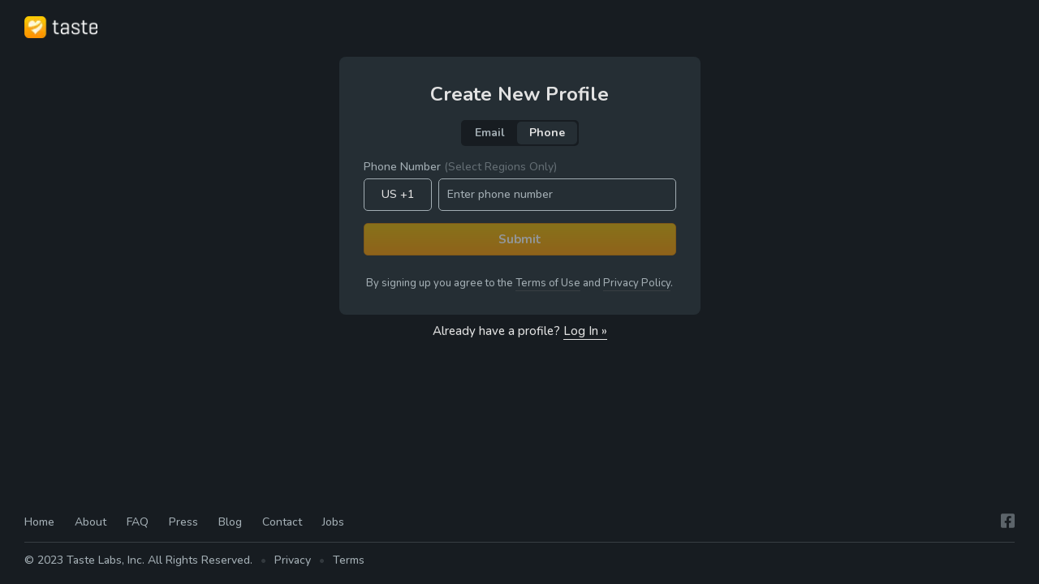

--- FILE ---
content_type: text/css; charset=utf-8
request_url: https://www.taste.io/_next/static/css/d71631028fab4cf8.css
body_size: 341
content:
.styles_wrapper__9BJUe{width:100%;max-width:1700px;margin:0 auto;display:block;padding:0 30px}@media(max-width:1700px){.styles_wrapper__9BJUe{padding:0}}.styles_wrapper__9BJUe .styles_container__DHC7T{position:relative;margin-bottom:30px;background:#21252a;border:1px solid #21252a;border-radius:8px;overflow:hidden}@media(max-width:1700px){.styles_wrapper__9BJUe .styles_container__DHC7T{border-left:none;border-right:none;border-radius:0}}@media(max-width:576px){.styles_wrapper__9BJUe .styles_container__DHC7T{margin-bottom:1em}}.styles_wrapper__9BJUe .styles_container__DHC7T .styles_bg__PBIkS{background-color:#333;position:relative;width:100%;height:0;padding-bottom:30%}.styles_wrapper__9BJUe .styles_container__DHC7T .styles_bg__PBIkS.styles_invest__vbBQF{padding-bottom:40%}.styles_wrapper__9BJUe .styles_container__DHC7T .styles_bg__PBIkS.styles_short__OQ7f5{padding-bottom:20%}@media(max-width:1200px){.styles_wrapper__9BJUe .styles_container__DHC7T .styles_bg__PBIkS{padding-bottom:40%}.styles_wrapper__9BJUe .styles_container__DHC7T .styles_bg__PBIkS.styles_invest__vbBQF{padding-bottom:50%}.styles_wrapper__9BJUe .styles_container__DHC7T .styles_bg__PBIkS.styles_short__OQ7f5{padding-bottom:25%}}@media(max-width:992px){.styles_wrapper__9BJUe .styles_container__DHC7T .styles_bg__PBIkS{padding-bottom:55%}.styles_wrapper__9BJUe .styles_container__DHC7T .styles_bg__PBIkS.styles_invest__vbBQF{padding-bottom:60%}.styles_wrapper__9BJUe .styles_container__DHC7T .styles_bg__PBIkS.styles_short__OQ7f5{padding-bottom:30%}}@media(max-width:768px){.styles_wrapper__9BJUe .styles_container__DHC7T .styles_bg__PBIkS{padding-bottom:70%}.styles_wrapper__9BJUe .styles_container__DHC7T .styles_bg__PBIkS.styles_invest__vbBQF{padding-bottom:80%}.styles_wrapper__9BJUe .styles_container__DHC7T .styles_bg__PBIkS.styles_short__OQ7f5{padding-bottom:40%}}@media(max-width:576px){.styles_wrapper__9BJUe .styles_container__DHC7T .styles_bg__PBIkS.styles_invest__vbBQF{padding-bottom:130%}}.styles_wrapper__9BJUe .styles_container__DHC7T .styles_cover__VpUDz{background:rgba(0,0,0,.5);background:linear-gradient(180deg,rgba(0,0,0,.65),rgba(0,0,0,.9));position:absolute;width:100%;height:100%;padding:0 30px;top:0;left:0;right:0;bottom:0;z-index:10;text-align:center;color:#fff;display:flex;flex-direction:column;align-items:center;justify-content:center}.styles_wrapper__9BJUe .styles_container__DHC7T .styles_cover__VpUDz.styles_clear__uuOvx{background:none}@media(max-width:992px){.styles_wrapper__9BJUe .styles_container__DHC7T .styles_cover__VpUDz{padding:0 25px}}@media(max-width:576px){.styles_wrapper__9BJUe .styles_container__DHC7T .styles_cover__VpUDz{padding:0 15px}}.styles_wrapper__9BJUe .styles_container__DHC7T .styles_cover__VpUDz .styles_logo__xosf1{display:block;border-radius:7px;margin-bottom:20px;display:flex;overflow:hidden}@media(max-width:768px){.styles_wrapper__9BJUe .styles_container__DHC7T .styles_cover__VpUDz .styles_logo__xosf1{width:35px;height:35px}}@media(max-width:576px){.styles_wrapper__9BJUe .styles_container__DHC7T .styles_cover__VpUDz .styles_logo__xosf1{display:none}}.styles_wrapper__9BJUe .styles_container__DHC7T .styles_cover__VpUDz .styles_separator__wQidw{background-color:hsla(0,0%,100%,.25);width:200px;height:1px;margin:10px 0 15px}@media(max-width:576px){.styles_wrapper__9BJUe .styles_container__DHC7T .styles_cover__VpUDz .styles_separator__wQidw{margin:7px 0 10px}}.styles_wrapper__9BJUe .styles_container__DHC7T .styles_cover__VpUDz h1{font-size:32px;margin:0;padding:0}@media(max-width:992px){.styles_wrapper__9BJUe .styles_container__DHC7T .styles_cover__VpUDz h1{font-size:28px}}@media(max-width:768px){.styles_wrapper__9BJUe .styles_container__DHC7T .styles_cover__VpUDz h1{font-size:24px}}.styles_wrapper__9BJUe .styles_container__DHC7T .styles_cover__VpUDz h4{margin:0;padding:0;color:#a2adb3;font-size:16px}.styles_wrapper__9BJUe .styles_container__DHC7T h2{margin:0;padding:0;color:#a2adb3;font-size:20px;font-weight:400}@media(max-width:768px){.styles_wrapper__9BJUe .styles_container__DHC7T h2{max-width:400px;font-size:17px}}.styles_wrapper__9BJUe .styles_container__DHC7T .styles_investLogo__CoVYC{position:absolute;top:20px}@media(max-width:576px){.styles_wrapper__9BJUe .styles_container__DHC7T .styles_investLogo__CoVYC{top:15px}}.styles_wrapper__9BJUe .styles_container__DHC7T .styles_investAmount__FMCDf{margin-top:11px;display:inline-block;color:#eec30d;font-size:19px;font-weight:700}.styles_wrapper__9BJUe .styles_container__DHC7T .styles_investAmount__FMCDf:before{content:"$";font-size:12px;line-height:20px;vertical-align:top}.styles_wrapper__9BJUe .styles_container__DHC7T .styles_investCta__pR06w{margin-top:16px}

--- FILE ---
content_type: text/css; charset=utf-8
request_url: https://www.taste.io/_next/static/css/3dac631a1e3c2ced.css
body_size: 9960
content:
.styles_container__MfRFH .styles_button__NSwD6{background:#111519;padding:0 20px;display:inline-flex;align-items:center;justify-content:center;border-radius:50px;border:2px solid hsla(0,0%,100%,.1);cursor:default;font-size:17px;font-weight:700;line-height:48px;color:#a2adb3}@media(max-width:1200px){.styles_container__MfRFH .styles_button__NSwD6{line-height:44px}}.styles_container__MfRFH .styles_button__NSwD6 svg{margin-right:8px}.styles_container__MfRFH .styles_button__NSwD6.styles_featured__PtF99{background:#7a6bd9;border-color:#7a6bd9;min-width:120px;color:#fff;cursor:pointer}@media(hover:hover){.styles_container__MfRFH .styles_button__NSwD6.styles_featured__PtF99:hover{background:#685bb8}}.styles_container__MfRFH .styles_button__NSwD6.styles_featured__PtF99 svg{margin-right:10px}.styles_container__MfRFH.styles_small__S4JGg .styles_button__NSwD6{font-size:15px;line-height:36px}@media(max-width:768px){.styles_container__MfRFH.styles_float__9ruQp{display:flex;flex-grow:1}.styles_container__MfRFH.styles_float__9ruQp .styles_button__NSwD6{padding:0 25px}.styles_container__MfRFH.styles_float__9ruQp .styles_button__NSwD6 svg{margin-right:15px}}@media(max-width:768px)and (max-width:768px){.styles_container__MfRFH.styles_float__9ruQp .styles_button__NSwD6{width:100%;border-width:1px;text-align:center}.styles_container__MfRFH.styles_float__9ruQp .styles_button__NSwD6 svg{margin-right:10px}}@media(max-width:992px){.styles_container__MfRFH:not(.styles_float__9ruQp):not(.styles_small__S4JGg) .styles_button__NSwD6{font-size:15px;line-height:36px}}.styles_container__MfRFH.styles_element__fpDQz .styles_button__NSwD6{min-width:280px}@media(max-width:1400px){.styles_container__MfRFH.styles_element__fpDQz .styles_button__NSwD6{min-width:200px}}@media(max-width:768px){.styles_container__MfRFH.styles_dashboard__DX7Ss{width:100%;line-height:42px}.styles_container__MfRFH.styles_dashboard__DX7Ss button{width:100%;display:block;font-size:15px!important;line-height:42px!important}.styles_container__MfRFH.styles_dashboard__DX7Ss button svg{font-size:15px!important}}.styles_button__2Cz9P{background:transparent;position:relative;min-width:52px;margin:0;padding:0;display:inline-block;border-radius:50px;border:2px solid hsla(0,0%,100%,.25);cursor:pointer;font-size:20px;font-weight:700;line-height:48px;color:#a2adb3}.styles_button__2Cz9P.styles_inactive__KnEGU{color:hsla(0,0%,100%,.2)}.styles_button__2Cz9P.styles_active__p7jPR{color:#e2e2e2;background-color:#a2adb3;border-color:#a2adb3}.styles_button__2Cz9P .styles_alert__kU9ed{background:red;position:absolute;width:18px;height:18px;top:-4px;right:-4px;border-radius:10px;font-size:10px;line-height:1;color:#fff;display:flex;align-items:center;justify-content:center}.styles_button__2Cz9P .styles_tooltip__lpBnL{opacity:0;visibility:hidden;position:absolute;background:#a2adb3;left:50%;bottom:150%;padding:8px;border-radius:5px;transform:translate(-50%);transition:all .3s cubic-bezier(.68,-.55,.27,1.55);z-index:1;font-size:14px;font-weight:700;line-height:1.5;text-align:center;white-space:nowrap;color:#fff}.styles_button__2Cz9P .styles_tooltip__lpBnL:before{content:"";position:absolute;top:100%;left:50%;margin-left:-8px;border:8px solid transparent;border-top-color:#a2adb3}@media(hover:hover){.styles_button__2Cz9P{transition:all .2s}.styles_button__2Cz9P:hover{border-color:#a2adb3;color:#fff}.styles_button__2Cz9P:hover .styles_tooltip__lpBnL{visibility:visible;opacity:1;bottom:125%}}@media(max-width:1200px){.styles_button__2Cz9P{min-width:48px;line-height:44px}}@media(max-width:768px){.styles_button__2Cz9P{background-color:#252e34;min-width:46px;border-width:1px}}.styles_container__AEWrU{background-color:#000;position:relative;display:block;overflow:hidden}.styles_container__AEWrU.styles_dashboard__eeHGW{border:1px solid #21252a;border-radius:8px}@media(max-width:1700px){.styles_container__AEWrU.styles_dashboard__eeHGW{border-radius:0;border-top:none;border-left:none;border-right:none}}@media(max-width:768px){.styles_container__AEWrU.styles_dashboard__eeHGW{background:#171c21;border:none}}.styles_container__AEWrU.styles_element__EHv5I{border:1px solid #21252a;border-bottom:none;border-top-left-radius:8px;border-top-right-radius:8px}@media(max-width:1700px){.styles_container__AEWrU.styles_element__EHv5I{border-top-left-radius:0;border-top-right-radius:0;border:none}}.styles_container__AEWrU .styles_bodyContainer__UroG1{background:#000;position:relative;width:100%;height:0}.styles_container__AEWrU .styles_bodyContainer__UroG1 .styles_body__tzHDs{position:absolute;max-width:100%;height:100%;top:0;right:0;bottom:0}.styles_container__AEWrU .styles_bodyContainer__UroG1 .styles_body__tzHDs .styles_video__DgY2C{position:absolute;overflow:hidden}.styles_container__AEWrU .styles_bodyContainer__UroG1 .styles_body__tzHDs .styles_video__DgY2C iframe{width:100%;height:100%;position:absolute}.styles_container__AEWrU .styles_bodyContainer__UroG1 .styles_body__tzHDs .styles_overlay__2FtW_{background-color:transparent;position:absolute;width:100%;height:100%;top:0;left:0;right:0;bottom:0;transition:all .5s;opacity:0}.styles_container__AEWrU .styles_bodyContainer__UroG1 .styles_body__tzHDs .styles_overlay__2FtW_.styles_visible__uFIMh{background-color:#000;opacity:1}.styles_container__AEWrU .styles_bodyContainer__UroG1 .styles_body__tzHDs .styles_overlay__2FtW_:after{content:"";background:linear-gradient(0deg,rgba(0,0,0,.5),rgba(0,0,0,.495) 6.25%,rgba(0,0,0,.481) 12.5%,rgba(0,0,0,.458) 18.75%,rgba(0,0,0,.427) 25%,rgba(0,0,0,.389) 31.25%,rgba(0,0,0,.346) 37.5%,rgba(0,0,0,.299) 43.75%,rgba(0,0,0,.25) 50%,rgba(0,0,0,.201) 56.25%,rgba(0,0,0,.154) 62.5%,rgba(0,0,0,.111) 68.75%,rgba(0,0,0,.073) 75%,rgba(0,0,0,.042) 81.25%,rgba(0,0,0,.019) 87.5%,rgba(0,0,0,.005) 93.75%,transparent);position:absolute;width:100%;height:70px;right:0;bottom:0}.styles_container__AEWrU.styles_dashboard__eeHGW .styles_bodyContainer__UroG1{padding-bottom:40%}.styles_container__AEWrU.styles_dashboard__eeHGW .styles_bodyContainer__UroG1 .styles_body__tzHDs{width:71.111%}.styles_container__AEWrU.styles_dashboard__eeHGW .styles_bodyContainer__UroG1 .styles_body__tzHDs .styles_video__DgY2C{top:-7%;left:-7%;width:114%;height:114%}.styles_container__AEWrU.styles_dashboard__eeHGW .styles_bodyContainer__UroG1 .styles_gradient__5uBBW{background:linear-gradient(90deg,#000,rgba(0,0,0,.772) 6.25%,rgba(0,0,0,.586) 12.5%,rgba(0,0,0,.436) 18.75%,rgba(0,0,0,.316) 25%,rgba(0,0,0,.223) 31.25%,rgba(0,0,0,.153) 37.5%,rgba(0,0,0,.1) 43.75%,rgba(0,0,0,.063) 50%,rgba(0,0,0,.037) 56.25%,rgba(0,0,0,.02) 62.5%,rgba(0,0,0,.01) 68.75%,rgba(0,0,0,.004) 75%,rgba(0,0,0,.001) 81.25%,transparent 87.5%,transparent 93.75%,transparent);position:absolute;width:0;height:100%;padding-left:71.111%;top:0;right:0;bottom:0}.styles_container__AEWrU.styles_dashboard__eeHGW .styles_bodyContainer__UroG1 .styles_gradient__5uBBW:before{content:"";background:#000;position:absolute;width:100%;height:100%;right:99%}@media(max-width:992px){.styles_container__AEWrU.styles_dashboard__eeHGW .styles_bodyContainer__UroG1{padding-bottom:56.25%}.styles_container__AEWrU.styles_dashboard__eeHGW .styles_bodyContainer__UroG1 .styles_body__tzHDs{width:100%}.styles_container__AEWrU.styles_dashboard__eeHGW .styles_bodyContainer__UroG1 .styles_gradient__5uBBW{background:linear-gradient(90deg,rgba(0,0,0,.85),rgba(0,0,0,.849) 6.25%,rgba(0,0,0,.843) 12.5%,rgba(0,0,0,.828) 18.75%,rgba(0,0,0,.797) 25%,rgba(0,0,0,.746) 31.25%,rgba(0,0,0,.671) 37.5%,rgba(0,0,0,.565) 43.75%,rgba(0,0,0,.425) 50%,rgba(0,0,0,.285) 56.25%,rgba(0,0,0,.179) 62.5%,rgba(0,0,0,.104) 68.75%,rgba(0,0,0,.053) 75%,rgba(0,0,0,.022) 81.25%,rgba(0,0,0,.007) 87.5%,rgba(0,0,0,.001) 93.75%,transparent);width:100%;padding-left:0}.styles_container__AEWrU.styles_dashboard__eeHGW .styles_bodyContainer__UroG1 .styles_gradient__5uBBW:before{content:none}}@media(max-width:768px){.styles_container__AEWrU.styles_dashboard__eeHGW .styles_bodyContainer__UroG1{background:#171c21}.styles_container__AEWrU.styles_dashboard__eeHGW .styles_bodyContainer__UroG1 .styles_body__tzHDs{width:100%}.styles_container__AEWrU.styles_dashboard__eeHGW .styles_bodyContainer__UroG1 .styles_body__tzHDs .styles_video__DgY2C{display:none!important}.styles_container__AEWrU.styles_dashboard__eeHGW .styles_bodyContainer__UroG1 .styles_body__tzHDs .styles_overlay__2FtW_{opacity:1!important}.styles_container__AEWrU.styles_dashboard__eeHGW .styles_bodyContainer__UroG1 .styles_gradient__5uBBW{background:linear-gradient(0deg,#171c21,rgba(23,28,33,.879) 6.25%,rgba(23,28,33,.766) 12.5%,rgba(23,28,33,.66) 18.75%,rgba(23,28,33,.563) 25%,rgba(23,28,33,.473) 31.25%,rgba(23,28,33,.391) 37.5%,rgba(23,28,33,.316) 43.75%,rgba(23,28,33,.25) 50%,rgba(23,28,33,.191) 56.25%,rgba(23,28,33,.141) 62.5%,rgba(23,28,33,.098) 68.75%,rgba(23,28,33,.063) 75%,rgba(23,28,33,.035) 81.25%,rgba(23,28,33,.016) 87.5%,rgba(23,28,33,.004) 93.75%,rgba(23,28,33,0));position:absolute;width:100%;height:100%;top:inherit;bottom:0;padding:0}.styles_container__AEWrU.styles_dashboard__eeHGW .styles_bodyContainer__UroG1 .styles_gradient__5uBBW:before{content:none}}.styles_container__AEWrU.styles_element__EHv5I .styles_bodyContainer__UroG1{padding-bottom:56.25%}.styles_container__AEWrU.styles_element__EHv5I .styles_bodyContainer__UroG1 .styles_body__tzHDs{width:100%}.styles_container__AEWrU.styles_element__EHv5I .styles_bodyContainer__UroG1 .styles_body__tzHDs .styles_video__DgY2C{top:0;left:0;width:100%;height:100%}.styles_container__AEWrU.styles_element__EHv5I .styles_bodyContainer__UroG1 .styles_gradient__5uBBW{background:linear-gradient(0deg,#171c21,rgba(23,28,33,.879) 6.25%,rgba(23,28,33,.766) 12.5%,rgba(23,28,33,.66) 18.75%,rgba(23,28,33,.563) 25%,rgba(23,28,33,.473) 31.25%,rgba(23,28,33,.391) 37.5%,rgba(23,28,33,.316) 43.75%,rgba(23,28,33,.25) 50%,rgba(23,28,33,.191) 56.25%,rgba(23,28,33,.141) 62.5%,rgba(23,28,33,.098) 68.75%,rgba(23,28,33,.063) 75%,rgba(23,28,33,.035) 81.25%,rgba(23,28,33,.016) 87.5%,rgba(23,28,33,.004) 93.75%,rgba(23,28,33,0));position:absolute;width:100%;height:100%;height:calc(100% - 40px);top:0;left:0;right:0;bottom:0;transition:all .5s}.styles_container__AEWrU.styles_element__EHv5I .styles_bodyContainer__UroG1 .styles_gradient__5uBBW:after{content:"";background-color:#171c21;position:absolute;width:100%;height:60px;bottom:-60px}@media(max-width:768px){.styles_container__AEWrU.styles_element__EHv5I{background:#171c21}.styles_container__AEWrU.styles_element__EHv5I .styles_body__tzHDs .styles_video__DgY2C{display:none!important}.styles_container__AEWrU.styles_element__EHv5I .styles_body__tzHDs .styles_overlay__2FtW_{opacity:1!important}.styles_container__AEWrU.styles_element__EHv5I .styles_gradient__5uBBW{height:100%!important}.styles_container__AEWrU.styles_element__EHv5I .styles_gradient__5uBBW:after{height:0!important;bottom:0!important}}.styles_container__AEWrU .styles_controls__LP7_S{position:absolute;right:0;bottom:0;padding:25px;text-align:right;pointer-events:none}.styles_container__AEWrU .styles_controls__LP7_S .styles_btns__AcWwh{display:inline-block;pointer-events:all}.styles_container__AEWrU .styles_controls__LP7_S .styles_btns__AcWwh .styles_btn__UJgeb{background:transparent;display:flex;align-items:center;justify-content:center;margin-left:10px;width:52px;height:52px;border-radius:52px;border:2px solid hsla(0,0%,100%,.25);transition:all .2s;cursor:pointer;font-size:19px;text-align:center;color:hsla(0,0%,100%,.5)}@media(hover:hover){.styles_container__AEWrU .styles_controls__LP7_S .styles_btns__AcWwh .styles_btn__UJgeb:hover{background:rgba(0,0,0,.25);color:#fff}}@media(max-width:1200px){.styles_container__AEWrU .styles_controls__LP7_S .styles_btns__AcWwh .styles_btn__UJgeb{width:48px;height:48px;font-size:17px}.styles_container__AEWrU .styles_controls__LP7_S{padding-left:30px;padding-right:30px}}@media(max-width:992px){.styles_container__AEWrU .styles_controls__LP7_S{padding-left:25px;padding-right:25px}}@media(max-width:768px){.styles_container__AEWrU .styles_controls__LP7_S{display:none}}.styles_container__AEWrU .styles_info__gJx2I{position:absolute;display:flex;flex-direction:row;width:100%;height:100%;top:0;left:0;right:0;bottom:0}.styles_container__AEWrU .styles_info__gJx2I .styles_infoInner__f6ZwC{display:flex;flex-grow:1;flex-direction:column;justify-content:center}.styles_container__AEWrU.styles_dashboard__eeHGW .styles_info__gJx2I{justify-content:flex-start;padding:0 70px}.styles_container__AEWrU.styles_dashboard__eeHGW .styles_info__gJx2I .styles_infoInner__f6ZwC{max-width:450px;text-align:center}@media(max-width:1200px){.styles_container__AEWrU.styles_dashboard__eeHGW .styles_info__gJx2I .styles_infoInner__f6ZwC{max-width:400px}}@media(max-width:992px){.styles_container__AEWrU.styles_dashboard__eeHGW .styles_info__gJx2I{padding:0 25px}}@media(max-width:768px){.styles_container__AEWrU.styles_dashboard__eeHGW .styles_info__gJx2I{position:relative;margin-top:-25px;padding-top:0;padding-bottom:0}.styles_container__AEWrU.styles_dashboard__eeHGW .styles_info__gJx2I .styles_infoInner__f6ZwC{max-width:100%}}@media(max-width:576px){.styles_container__AEWrU.styles_dashboard__eeHGW .styles_info__gJx2I{padding-left:15px;padding-right:15px}}.styles_container__AEWrU.styles_element__EHv5I .styles_info__gJx2I{padding-bottom:20px;justify-content:flex-start;align-items:flex-end;transition:all .5s}@media(max-width:768px){.styles_container__AEWrU.styles_element__EHv5I .styles_info__gJx2I{position:relative;margin-top:-25px;padding-top:0;padding-bottom:0}}.styles_container__AEWrU.styles_element__EHv5I.styles_watching__Zy4Xm .styles_bodyContainer__UroG1 .styles_gradient__5uBBW,.styles_container__AEWrU.styles_element__EHv5I.styles_watching__Zy4Xm .styles_info__gJx2I{opacity:0}@media(max-width:1200px){.styles_container__AEWrU .styles_info__gJx2I .styles_title__wdD7h{font-size:32px}}@media(max-width:992px){.styles_container__AEWrU .styles_info__gJx2I .styles_title__wdD7h{font-size:26px;max-width:400px}}@media(max-width:768px){.styles_container__AEWrU .styles_info__gJx2I .styles_title__wdD7h{max-width:100%;margin:0 0 3px;font-size:20px;line-height:24px}}.styles_container__AEWrU .styles_info__gJx2I .styles_matchDesktop__qSFlm{margin-bottom:9px;font-size:21px;font-weight:700;color:#00db3e}.styles_container__AEWrU .styles_info__gJx2I .styles_matchDesktop__qSFlm span{font-size:15px}@media(max-width:768px){.styles_container__AEWrU .styles_info__gJx2I .styles_matchDesktop__qSFlm{display:none}}.styles_container__AEWrU .styles_info__gJx2I .styles_matchMobile__TpnDF{margin-bottom:4px;font-size:15px;font-weight:700;color:#00db3e;display:none}@media(max-width:768px){.styles_container__AEWrU .styles_info__gJx2I .styles_matchMobile__TpnDF{display:block}}.styles_container__AEWrU .styles_info__gJx2I .styles_motd__GaftO div{background:hsla(0,0%,100%,.2);display:inline-block;margin-bottom:10px;padding:3px 5px;border-radius:5px;color:#a2adb3;font-weight:700;font-size:10px;line-height:1;text-transform:uppercase}@media(max-width:768px){.styles_container__AEWrU .styles_info__gJx2I .styles_motd__GaftO{display:none}}.styles_container__AEWrU .styles_info__gJx2I .styles_details__Ti0nY{margin:2px 0;font-size:16px;color:#a2adb3}.styles_container__AEWrU .styles_info__gJx2I .styles_details__Ti0nY .styles_separator__yQzVk{opacity:.25}@media(max-width:768px){.styles_container__AEWrU .styles_info__gJx2I .styles_details__Ti0nY{font-size:14px}}.styles_container__AEWrU .styles_info__gJx2I .styles_details__Ti0nY .styles_detailsPlaceholder__XH7Xl{background-color:#21252a;margin:0 auto 5px;width:75%;opacity:.5}.styles_container__AEWrU .styles_info__gJx2I .styles_details__Ti0nY .styles_detailsPlaceholder__XH7Xl:last-child{margin-bottom:0}@media(max-width:768px){.styles_container__AEWrU .styles_info__gJx2I .styles_details__Ti0nY .styles_detailsPlaceholder__XH7Xl:nth-child(n+2){display:none}}.styles_container__AEWrU .styles_info__gJx2I .styles_description__i_LDf{margin-top:10px;font-size:16px;color:#a2adb3}.styles_container__AEWrU .styles_info__gJx2I .styles_description__i_LDf .styles_more__iLbU6{opacity:.5}@media(max-width:1200px){.styles_container__AEWrU .styles_info__gJx2I .styles_description__i_LDf{display:none}}.styles_container__AEWrU .styles_info__gJx2I .styles_buttons__7_KqJ,.styles_container__AEWrU .styles_info__gJx2I .styles_buttons__7_KqJ .styles_buttonsWatch__Nn82G{display:flex;gap:10px}@media(max-width:768px){.styles_container__AEWrU .styles_info__gJx2I .styles_buttons__7_KqJ .styles_buttonsWatch__Nn82G.styles_buttonsWatchFloat__VedbC{position:fixed;background:linear-gradient(180deg,rgba(23,28,33,0),#171c21 50%);padding:15px;left:0;right:0;bottom:0;z-index:100}.styles_container__AEWrU .styles_info__gJx2I .styles_buttons__7_KqJ .styles_buttonsWatch__Nn82G.styles_buttonsWatchFloat__VedbC .styles_button__K5yo9{padding:0 25px}.styles_container__AEWrU .styles_info__gJx2I .styles_buttons__7_KqJ .styles_buttonsWatch__Nn82G.styles_buttonsWatchFloat__VedbC .styles_button__K5yo9 svg{margin-right:15px}}@media(max-width:768px)and (max-width:768px){.styles_container__AEWrU .styles_info__gJx2I .styles_buttons__7_KqJ .styles_buttonsWatch__Nn82G.styles_buttonsWatchFloat__VedbC .styles_button__K5yo9{width:100%;border-width:1px;font-size:15px;line-height:44px;text-align:center}.styles_container__AEWrU .styles_info__gJx2I .styles_buttons__7_KqJ .styles_buttonsWatch__Nn82G.styles_buttonsWatchFloat__VedbC .styles_button__K5yo9 svg{margin-right:10px;font-size:15px}}.styles_container__AEWrU.styles_dashboard__eeHGW .styles_info__gJx2I .styles_title__wdD7h{margin:0 0 4px;font-size:36px;line-height:1.2}@media(max-width:1200px){.styles_container__AEWrU.styles_dashboard__eeHGW .styles_info__gJx2I .styles_title__wdD7h{font-size:32px}}@media(max-width:992px){.styles_container__AEWrU.styles_dashboard__eeHGW .styles_info__gJx2I .styles_title__wdD7h{font-size:26px}}@media(max-width:768px){.styles_container__AEWrU.styles_dashboard__eeHGW .styles_info__gJx2I .styles_title__wdD7h{font-size:22px;line-height:28px;text-align:center}}.styles_container__AEWrU.styles_dashboard__eeHGW .styles_info__gJx2I .styles_title__wdD7h.styles_titlePlaceholder__dvrej div{background-color:#21252a;margin:0 auto 5px;width:40%;opacity:.5}@media(max-width:768px){.styles_container__AEWrU.styles_dashboard__eeHGW .styles_info__gJx2I .styles_details__Ti0nY{text-align:center}}.styles_container__AEWrU.styles_dashboard__eeHGW .styles_info__gJx2I .styles_buttons__7_KqJ{margin-top:18px;justify-content:center}@media(max-width:768px){.styles_container__AEWrU.styles_dashboard__eeHGW .styles_info__gJx2I .styles_buttons__7_KqJ{width:100%;max-width:400px;margin:13px auto 0;display:block}.styles_container__AEWrU.styles_dashboard__eeHGW .styles_info__gJx2I .styles_buttons__7_KqJ .styles_moreInfo__KYDEI{display:none}}.styles_container__AEWrU.styles_element__EHv5I .styles_info__gJx2I .styles_title__wdD7h{margin:0;max-width:650px;font-size:36px;line-height:1.2}@media(max-width:1200px){.styles_container__AEWrU.styles_element__EHv5I .styles_info__gJx2I .styles_title__wdD7h{font-size:24px;line-height:30px}}@media(max-width:768px){.styles_container__AEWrU.styles_element__EHv5I .styles_info__gJx2I .styles_title__wdD7h{font-size:22px;line-height:28px;text-align:center}.styles_container__AEWrU.styles_element__EHv5I .styles_info__gJx2I .styles_details__Ti0nY{text-align:center}}.styles_container__AEWrU.styles_element__EHv5I .styles_info__gJx2I .styles_buttons__7_KqJ{margin-top:13px}.styles_container__AEWrU .styles_mobileLink__SXKmt{position:absolute;width:100%;height:calc(100% - 50px);top:0;left:0;right:0;bottom:0;display:none}@media(max-width:768px){.styles_container__AEWrU .styles_mobileLink__SXKmt{display:block}}.styles_container__xTkJZ{display:flex;flex-direction:row;align-items:center;padding-top:15px;padding-bottom:10px;background:#171c21;border-left:1px solid #21252a;border-right:1px solid #21252a}@media(max-width:1700px){.styles_container__xTkJZ{border-left:none;border-right:none}}@media(max-width:768px){.styles_container__xTkJZ{justify-content:center;padding-bottom:8px}}.styles_container__xTkJZ .styles_rating__A281f{display:flex;flex-direction:row;align-items:flex-end;margin-right:20px;font-size:21px;font-weight:700;color:#e2e2e2}.styles_container__xTkJZ .styles_rating__A281f:last-child{margin-right:0}.styles_container__xTkJZ .styles_rating__A281f .styles_star__rESNm{margin-right:5px;font-size:16px;line-height:28px}.styles_container__xTkJZ .styles_rating__A281f .styles_imdb__Yc6ce{margin-right:7px;line-height:28px}.styles_container__xTkJZ .styles_rating__A281f .styles_total__N73_o{margin-left:5px;font-size:14px;line-height:24px;font-weight:400;color:#a2adb3}.styles_container__xTkJZ .styles_rating__A281f .styles_match__3AWLx{font-size:15px;line-height:24px;font-weight:700}.styles_container__xTkJZ .styles_rating__A281f .styles_empty__l64x_{font-size:16px;line-height:26px;font-weight:700;color:#a2adb3;opacity:.5}.styles_container__xTkJZ .styles_rating__A281f.styles_unlock__1R7sI{cursor:pointer}.styles_container__xTkJZ .styles_rating__A281f.styles_unlock__1R7sI .styles_match__3AWLx{line-height:20px}.styles_container__xTkJZ .styles_rating__A281f.styles_unlock__1R7sI .styles_lock__ID2pw{margin-right:7px;font-size:18px;line-height:24px}.styles_container__xTkJZ .styles_rating__A281f.styles_unlock__1R7sI .styles_lockSmall__OGT6V{display:none}@media(max-width:768px){.styles_container__xTkJZ .styles_rating__A281f{font-size:18px;margin-right:15px}.styles_container__xTkJZ .styles_rating__A281f .styles_total__N73_o{font-size:13px;line-height:22px;margin-left:4px}.styles_container__xTkJZ .styles_rating__A281f .styles_star__rESNm{font-size:14px;margin-right:4px}.styles_container__xTkJZ .styles_rating__A281f .styles_imdb__Yc6ce{width:23px}.styles_container__xTkJZ .styles_rating__A281f .styles_matchLong__XKWmo{display:none}.styles_container__xTkJZ .styles_rating__A281f .styles_match__3AWLx{font-size:13px;line-height:22px}.styles_container__xTkJZ .styles_rating__A281f .styles_empty__l64x_{font-size:15px}.styles_container__xTkJZ .styles_rating__A281f.styles_unlock__1R7sI .styles_lock__ID2pw{display:none}.styles_container__xTkJZ .styles_rating__A281f.styles_unlock__1R7sI .styles_lockSmall__OGT6V{margin-top:2px;margin-right:7px;display:block}.styles_container__xTkJZ .styles_rating__A281f.styles_unlock__1R7sI .styles_match__3AWLx{font-size:13px;line-height:22px}}.styles_container__CIjV4{position:relative;width:100%;border-left:1px solid #21252a;border-right:1px solid #21252a}@media(max-width:1700px){.styles_container__CIjV4{border-left:none;border-right:none}}.styles_container__CIjV4 .styles_border__5HJfc{background:#21252a;position:absolute;width:100%;height:1px;left:0;right:0;bottom:0}.styles_container__CIjV4 .styles_inner__8QhHX{display:table;table-layout:fixed;width:100%;padding-bottom:25px}.styles_container__CIjV4 .styles_inner__8QhHX .styles_body__Q_n1O{display:table-cell;vertical-align:top}.styles_container__CIjV4 .styles_inner__8QhHX .styles_sidebar__4uHnV{width:30%;display:table-cell;vertical-align:top;padding-left:30px}.styles_container__CIjV4 .styles_inner__8QhHX .styles_sidebar__4uHnV .styles_sidebarInner__fzzoO{margin-top:-40px}@media(max-width:768px){.styles_container__CIjV4 .styles_inner__8QhHX{display:block;padding-bottom:15px}.styles_container__CIjV4 .styles_inner__8QhHX .styles_body__Q_n1O{display:block}.styles_container__CIjV4 .styles_inner__8QhHX .styles_sidebar__4uHnV{display:none}}.styles_container__CIjV4 .styles_inner__8QhHX .styles_description__J0_DC{position:relative;overflow:hidden}.styles_container__CIjV4 .styles_inner__8QhHX .styles_description__J0_DC .styles_gradient__lSd1M{display:none}.styles_container__CIjV4 .styles_inner__8QhHX .styles_description__J0_DC.styles_more__8ybwa{max-height:none!important}.styles_container__CIjV4 .styles_inner__8QhHX .styles_description__J0_DC.styles_more__8ybwa .styles_gradient__lSd1M{display:none!important}@media(max-width:768px){.styles_container__CIjV4 .styles_inner__8QhHX .styles_description__J0_DC{max-height:73px}.styles_container__CIjV4 .styles_inner__8QhHX .styles_description__J0_DC .styles_gradient__lSd1M{background:linear-gradient(180deg,rgba(23,28,33,0),#171c21 90%);position:absolute;width:100%;height:30px;top:43px;left:0;right:0;display:block}}@media(max-width:576px){.styles_container__CIjV4 .styles_inner__8QhHX .styles_description__J0_DC{max-height:70px}.styles_container__CIjV4 .styles_inner__8QhHX .styles_description__J0_DC .styles_gradient__lSd1M{height:30px;top:40px}}.styles_container__CIjV4 .styles_inner__8QhHX .styles_peopleContainer__DpqCZ .styles_peopleWrap__087Ni{display:flex;gap:0 30px}@media(max-width:768px){.styles_container__CIjV4 .styles_inner__8QhHX .styles_peopleContainer__DpqCZ{display:none}}.styles_container__CIjV4 .styles_inner__8QhHX .styles_people__XIO53{margin-top:12px;color:#a2adb3}.styles_container__CIjV4 .styles_inner__8QhHX .styles_people__XIO53 h4{margin:0;font-size:15px;opacity:.5}.styles_container__CIjV4 .styles_inner__8QhHX .styles_people__XIO53 p{margin:0}.styles_container__CIjV4 .styles_inner__8QhHX .styles_people__XIO53 p a{text-decoration:none;display:inline-block}.styles_container__CIjV4 .styles_inner__8QhHX .styles_people__XIO53 p a:hover{color:#e2e2e2;text-decoration:underline}.styles_container__CIjV4 .styles_inner__8QhHX .styles_info__svjqL{margin-bottom:15px;font-size:15px;color:#a2adb3}.styles_container__CIjV4 .styles_inner__8QhHX .styles_info__svjqL:last-child{margin-bottom:0}.styles_container__CIjV4 .styles_inner__8QhHX .styles_info__svjqL h4{margin:0 0 2px;opacity:.5;font-size:14px}.styles_container__CIjV4 .styles_inner__8QhHX .styles_info__svjqL p{margin:0}.styles_container__CIjV4 .styles_inner__8QhHX .styles_info__svjqL .styles_links__mCPgW{display:flex;flex-wrap:wrap;gap:5px;margin-top:5px;overflow:hidden}.styles_container__CIjV4 .styles_inner__8QhHX .styles_info__svjqL .styles_links__mCPgW .styles_link__ZT8YE{background:#252e34;font-weight:700;color:#a2adb3;padding:7px 10px;border-radius:5px;font-size:14px;line-height:1}.styles_container__CIjV4 .styles_inner__8QhHX .styles_info__svjqL .styles_links__mCPgW .styles_link__ZT8YE:hover{color:#e2e2e2}.styles_container__tkjm1{position:relative;padding-top:25px;padding-bottom:30px;border-left:1px solid #21252a;border-right:1px solid #21252a;overflow:hidden}.styles_container__tkjm1 .styles_border__fpRoY{background:#21252a;position:absolute;width:100%;height:1px;left:0;right:0;bottom:0}.styles_container__tkjm1 h3{margin:0 0 10px;font-size:17px;color:#a2adb3}.styles_container__tkjm1 .styles_empty__OR22f p{color:#a2adb3;margin:0;opacity:.5}@media(max-width:1700px){.styles_container__tkjm1{border-left:none;border-right:none}}@media(max-width:768px){.styles_container__tkjm1{padding-top:15px;padding-bottom:20px}}.styles_container__tkjm1 .styles_reaction__NdwvD{background:#252e34;display:flex;flex-direction:column;justify-content:space-between;border-radius:8px;width:320px;height:250px}@media(max-width:480px){.styles_container__tkjm1 .styles_reaction__NdwvD{width:90%}}.styles_container__tkjm1 .styles_reaction__NdwvD .styles_inner__1jTSV{padding:15px 15px 0}.styles_container__tkjm1 .styles_reaction__NdwvD .styles_author__a7Vua{display:flex;align-items:center;margin-bottom:15px}.styles_container__tkjm1 .styles_reaction__NdwvD .styles_author__a7Vua .styles_avatar__QaEfb{margin-right:8px;width:40px;height:40px}.styles_container__tkjm1 .styles_reaction__NdwvD .styles_author__a7Vua .styles_name__PntLi{font-size:15px;line-height:20px;color:#a2adb3}.styles_container__tkjm1 .styles_reaction__NdwvD .styles_author__a7Vua .styles_rating__HoToM{font-size:10px;line-height:14px;color:#a2adb3}.styles_container__tkjm1 .styles_reaction__NdwvD .styles_body__VGl_g{font-size:17px;color:#e2e2e2}@media(max-width:768px){.styles_container__tkjm1 .styles_reaction__NdwvD .styles_body__VGl_g{font-size:16px}}.styles_container__tkjm1 .styles_reaction__NdwvD.styles_flagged__yl3_c .styles_body__VGl_g{opacity:.5;text-decoration:line-through}.styles_container__tkjm1 .styles_reaction__NdwvD .styles_buttons__BsYuT{display:flex;align-items:center;justify-content:space-between;padding:0 5px}.styles_container__tkjm1 .styles_reaction__NdwvD .styles_buttons__BsYuT .styles_button__mWKqb{background:transparent;height:44px;min-width:44px;padding:10px;margin:0;border:none;display:flex;align-items:center;justify-content:center;cursor:pointer;font-size:18px;color:#a2adb3}.styles_container__tkjm1 .styles_reaction__NdwvD .styles_buttons__BsYuT .styles_button__mWKqb svg{transition:all .2s}.styles_container__tkjm1 .styles_reaction__NdwvD .styles_buttons__BsYuT .styles_button__mWKqb .styles_label__9G_ge{margin-top:2px;margin-left:6px;font-size:14px;transition:all .2s;color:#a2adb3}.styles_container__tkjm1 .styles_reaction__NdwvD .styles_buttons__BsYuT .styles_button__mWKqb.styles_liked__ueT6b .styles_label__9G_ge,.styles_container__tkjm1 .styles_reaction__NdwvD .styles_buttons__BsYuT .styles_button__mWKqb.styles_liked__ueT6b svg,.styles_container__tkjm1 .styles_reaction__NdwvD .styles_buttons__BsYuT .styles_button__mWKqb:hover svg{color:#e2e2e2}.styles_container__UDppd{position:relative}.styles_container__UDppd .styles_empty__0DfIk{position:absolute;width:100%;height:100%;top:0;left:0;right:0;bottom:0;display:flex;flex:1 1;flex-direction:row;justify-content:center;align-items:center}.styles_container__UDppd .styles_empty__0DfIk .styles_emptyText__TQQLt{background:#252e34;border:1px solid #383e43;color:rgba(162,173,179,.5);font-size:13px;padding:5px 10px;border-radius:5px}.styles_container__UDppd .styles_inner__f_IA8{display:flex;flex:1 1;flex-direction:row;justify-content:center;align-items:center;color:#a2adb3;font-size:14px}.styles_container__UDppd .styles_leftContainer__2aXNY,.styles_container__UDppd .styles_rightContainer___mwEd{display:flex;flex-direction:column;justify-content:space-between;height:70px;bottom:1px}.styles_container__UDppd .styles_barsContainer__kQWa1{display:flex;flex-grow:1;flex-direction:row;max-width:400px;height:58px;padding:0 10px;justify-content:center}.styles_container__UDppd .styles_leftBarsContainer__sa8LS,.styles_container__UDppd .styles_rightBarsContainer__uwFKv{display:flex;flex:1 1;flex-direction:column;justify-content:space-between}.styles_container__UDppd .styles_leftBarContainer__0l1aq{border-top-left-radius:5px;border-bottom-left-radius:5px;overflow:hidden}.styles_container__UDppd .styles_rightBarContainer__q0pt7{border-top-right-radius:5px;border-bottom-right-radius:5px;overflow:hidden}.styles_container__UDppd .styles_barContainer__jcyGA{background-color:rgba(162,173,179,.1);position:relative;width:100%;height:6px}.styles_container__UDppd .styles_bar__7NHax{position:absolute;height:6px}.styles_container__UDppd .styles_barLeft__2u__q{border-top-left-radius:5px;border-bottom-left-radius:5px;right:0}.styles_container__UDppd .styles_barRight__y8M3R{border-top-right-radius:5px;border-bottom-right-radius:5px}.styles_container__UDppd .styles_barColorLeft__F8aKm,.styles_container__UDppd .styles_barColorRight__FhdlP{background-color:#a2adb3}.styles_container__UDppd .styles_separatorContainer__G_uV7{display:flex;flex-shrink:1;justify-content:center;align-items:center}.styles_container__UDppd .styles_separator__m46d8{width:1px;height:58px;background-color:#383e43}.styles_container__UDppd .styles_left__2_lz3{text-align:right}.styles_container__UDppd .styles_selected__6Eudw{color:#a2adb3;font-weight:700}.styles_container__UDppd .styles_unselected__ddGwg{color:rgba(162,173,179,.35)}.styles_container__QJ6aN{position:relative}.styles_container__QJ6aN .styles_empty__YjamR{position:absolute;width:100%;height:100%;top:0;left:0;right:0;bottom:0;display:flex;flex:1 1;flex-direction:row;justify-content:center;align-items:center}.styles_container__QJ6aN .styles_empty__YjamR .styles_emptyText__6OHlK{background:#252e34;border:1px solid #383e43;color:rgba(162,173,179,.5);font-size:13px;padding:5px 10px;border-radius:5px}.styles_container__QJ6aN .styles_inner__YTg2w{display:flex;flex:1 1;flex-direction:row;justify-content:center;align-items:center;color:#a2adb3;font-size:14px}.styles_container__QJ6aN .styles_leftContainer__6lJ0E{display:flex;flex-direction:column;justify-content:space-between;height:70px;padding-right:10px;padding-bottom:1px}.styles_container__QJ6aN .styles_rightContainer__RlT1W{display:flex;align-items:flex-start;flex-direction:column;justify-content:space-between;height:70px}.styles_container__QJ6aN .styles_barsContainer__PDuEd{display:flex;flex:1 1;flex-direction:column;align-items:center;justify-content:space-between;height:58px;margin-right:10px}.styles_container__QJ6aN .styles_barsContainer__PDuEd .styles_bar__gs9gH{background-color:rgba(162,173,179,.1);width:100%;height:6px;border-radius:6px;overflow:hidden}.styles_container__QJ6aN .styles_barsContainer__PDuEd .styles_bar__gs9gH div{height:100%;border-radius:6px}.styles_container__QJ6aN .styles_barsContainer__PDuEd .styles_bar__gs9gH div.styles_regular__4PZs2{background-color:rgba(162,173,179,.25)}.styles_container__QJ6aN .styles_barsContainer__PDuEd .styles_bar__gs9gH div.styles_winner__3UH_a{background-color:#a2adb3}.styles_container__QJ6aN .styles_selectedNumber__AChEg{color:#a2adb3;font-weight:700}.styles_container__QJ6aN .styles_unselectedNumber__eSjOg{color:rgba(162,173,179,.35)}.styles_container__QJ6aN .styles_selectedRight__lboc7{color:#a2adb3;text-align:right;font-weight:700}.styles_container__QJ6aN .styles_unselectedRight__3ta4S{color:rgba(162,173,179,.35);text-align:right}.styles_container__JeZWI{position:relative;padding-top:25px;border-left:1px solid #21252a;border-right:1px solid #21252a}@media(max-width:1700px){.styles_container__JeZWI{border-left:none;border-right:none}}@media(max-width:768px){.styles_container__JeZWI{padding-top:15px}}.styles_container__JeZWI .styles_border__zhgvD{background:#21252a;position:absolute;width:100%;height:1px;left:0;right:0;bottom:0}.styles_container__JeZWI .styles_scroll__e81ZE{position:relative;-webkit-overflow-scrolling:touch;overflow-y:hidden;overflow-x:scroll}.styles_container__JeZWI .styles_scroll__e81ZE::-webkit-scrollbar{height:1px;width:8px}.styles_container__JeZWI .styles_scroll__e81ZE::-webkit-scrollbar-track{background:#21252a}.styles_container__JeZWI .styles_scroll__e81ZE::-webkit-scrollbar-thumb{background-color:#383e43;border-radius:20px}.styles_container__JeZWI .styles_inner__Dv_kW{padding-bottom:30px;display:flex;gap:12px}@media(max-width:768px){.styles_container__JeZWI .styles_inner__Dv_kW{padding-bottom:15px}}.styles_container__JeZWI .styles_inner__Dv_kW .styles_side__9M4My{min-width:28px}@media(max-width:1700px){.styles_container__JeZWI .styles_inner__Dv_kW .styles_side__9M4My{min-width:18px}}@media(max-width:992px){.styles_container__JeZWI .styles_inner__Dv_kW .styles_side__9M4My{min-width:13px}}@media(max-width:576px){.styles_container__JeZWI .styles_inner__Dv_kW .styles_side__9M4My{min-width:3px}}.styles_container__JeZWI h3{margin:0 0 10px;font-size:17px;color:#a2adb3}@media(max-width:768px){.styles_container__JeZWI h3{margin-bottom:10px}}.styles_container__JeZWI .styles_stats__MxIk4{background:#252e34;width:100%;max-width:400px;min-width:300px;padding:13px 15px 15px;border-radius:8px;display:flex;flex-direction:column;justify-content:space-between}.styles_container__JeZWI .styles_stats__MxIk4.styles_statsMatch__2Dl_S{max-width:240px;min-width:240px}.styles_container__JeZWI .styles_stats__MxIk4.styles_statsRatings__PIeme{max-width:240px;min-width:240px;padding-bottom:13px}.styles_container__JeZWI .styles_stats__MxIk4 .styles_statsTitle__eaJru{margin-bottom:9px;font-size:14px;font-weight:700;opacity:.5;color:#a2adb3}.styles_container__JeZWI .styles_stats__MxIk4 .styles_statsBody__HsxNI{display:flex;flex-direction:column;justify-content:flex-end;flex-grow:1}.styles_container__JeZWI .styles_stats__MxIk4 .styles_matchDesc__gDQ4Z{margin-top:3px;font-size:14px;color:#a2adb3}.styles_container__JeZWI .styles_stats__MxIk4 .styles_ratings__UH_ME{min-width:200px;margin-bottom:11px;display:flex;flex-grow:1;gap:1px}.styles_container__JeZWI .styles_stats__MxIk4 .styles_ratings__UH_ME .styles_rating__IUsZ_{width:25%;height:100%;display:flex;align-items:flex-end}.styles_container__JeZWI .styles_stats__MxIk4 .styles_ratings__UH_ME .styles_rating__IUsZ_ div{position:relative;min-height:1px;width:100%;background:#a2adb3;background:rgba(162,173,179,.25);border-top-left-radius:8px;border-top-right-radius:8px;transition:all .2s}.styles_container__JeZWI .styles_stats__MxIk4 .styles_ratings__UH_ME .styles_rating__IUsZ_ .styles_tooltip__HPf2w{opacity:0;visibility:hidden;position:absolute;background:#a2adb3;top:15px;margin-top:-36px;left:50%;padding:5px 8px;border-radius:5px;white-space:nowrap;box-shadow:0 0 3px rgba(0,0,0,.25);transform:translate(-50%);transition:all .3s cubic-bezier(.68,-.55,.27,1.55);z-index:1;font-size:12px;font-weight:700;line-height:1.5;text-align:center;color:#fff}.styles_container__JeZWI .styles_stats__MxIk4 .styles_ratings__UH_ME .styles_rating__IUsZ_ .styles_tooltip__HPf2w:before{content:"";position:absolute;top:100%;left:50%;margin-left:-8px;border:8px solid transparent;border-top-color:#a2adb3}@media(hover:hover){.styles_container__JeZWI .styles_stats__MxIk4 .styles_ratings__UH_ME .styles_rating__IUsZ_:hover{cursor:pointer}.styles_container__JeZWI .styles_stats__MxIk4 .styles_ratings__UH_ME .styles_rating__IUsZ_:hover div .styles_tooltip__HPf2w{visibility:visible;opacity:1;top:0}.styles_container__JeZWI .styles_stats__MxIk4 .styles_ratings__UH_ME .styles_rating__IUsZ_:hover:first-child div{background:#7ba3b2}.styles_container__JeZWI .styles_stats__MxIk4 .styles_ratings__UH_ME .styles_rating__IUsZ_:hover:nth-child(2) div{background:#9ca27e}.styles_container__JeZWI .styles_stats__MxIk4 .styles_ratings__UH_ME .styles_rating__IUsZ_:hover:nth-child(3) div{background:#ffb400}.styles_container__JeZWI .styles_stats__MxIk4 .styles_ratings__UH_ME .styles_rating__IUsZ_:hover:nth-child(4) div{background:#ff6000}}.styles_container__JeZWI .styles_stats__MxIk4 .styles_ratingsInfo__x6n3y{font-size:14px;color:rgba(162,173,179,.5)}.styles_container__JeZWI .styles_stats__MxIk4 .styles_ratingsInfo__x6n3y span{font-weight:700;color:#a2adb3}.styles_container__JeZWI .styles_stats__MxIk4 .styles_ratingsInfo__x6n3y svg{font-size:11px;margin-right:3px;vertical-align:initial}.styles_container__LnRVH{background:#171c21;border-left:1px solid #21252a;border-right:1px solid #21252a;border-bottom:1px solid #21252a}@media(max-width:1700px){.styles_container__LnRVH{border-left:none;border-right:none}}.styles_container__LnRVH .styles_scroll__yGFDo{position:relative;display:flex;-webkit-overflow-scrolling:touch;overflow-y:hidden;overflow-x:scroll}.styles_container__LnRVH .styles_scroll__yGFDo::-webkit-scrollbar{display:none}.styles_container__LnRVH .styles_scroll__yGFDo::-webkit-scrollbar-thumb,.styles_container__LnRVH .styles_scroll__yGFDo::-webkit-scrollbar-track{background:transparent}.styles_container__LnRVH .styles_inner__OtEt9{display:flex;flex-direction:row;align-items:center;gap:40px}.styles_container__LnRVH button{position:relative;background:none;border:none;margin:0;padding:0;transition:all .2s;cursor:pointer;font-size:17px;line-height:70px;font-weight:700;color:#a2adb3;opacity:.5}.styles_container__LnRVH button:after{content:"";background:transparent;position:absolute;width:100%;height:3px;left:0;right:0;bottom:0}.styles_container__LnRVH button:hover{opacity:1}.styles_container__LnRVH button.styles_active__5Bf5D{opacity:1;cursor:default}.styles_container__LnRVH button.styles_active__5Bf5D:after{background:#a2adb3}@media(max-width:1200px){.styles_container__LnRVH .styles_inner__OtEt9{gap:30px}}@media(max-width:992px){.styles_container__LnRVH .styles_inner__OtEt9{height:70px;gap:25px}.styles_container__LnRVH button{font-size:14px;line-height:30px;border-radius:25px;border:1px solid transparent}.styles_container__LnRVH button.styles_active__5Bf5D{padding:0 10px;background:#383e43;border-color:#a2adb3;color:#e2e2e2}.styles_container__LnRVH button.styles_active__5Bf5D:after{background:transparent}}@media(max-width:576px){.styles_container__LnRVH .styles_inner__OtEt9{gap:15px}}.styles_container__CzVaw{position:relative;padding-top:25px;border-left:1px solid #21252a;border-right:1px solid #21252a}.styles_container__CzVaw .styles_border__8lmZH{background:#21252a;position:absolute;width:100%;height:1px;left:0;right:0;bottom:0}.styles_container__CzVaw h3{color:#a2adb3;margin:0 0 10px}@media(max-width:1700px){.styles_container__CzVaw{border-left:none;border-right:none}}@media(max-width:768px){.styles_container__CzVaw{padding-top:15px}.styles_container__CzVaw h3{font-size:16px}}.styles_scroll__aMomH{position:relative;-webkit-overflow-scrolling:touch;overflow-y:hidden;overflow-x:scroll}.styles_scroll__aMomH::-webkit-scrollbar{height:1px;width:8px}.styles_scroll__aMomH::-webkit-scrollbar-track{background:#21252a}.styles_scroll__aMomH::-webkit-scrollbar-thumb{background-color:#383e43;border-radius:20px}.styles_inner__OSUCF{position:relative;padding-bottom:30px;display:flex;gap:12px}@media(max-width:768px){.styles_inner__OSUCF{padding-bottom:20px}}.styles_inner__OSUCF .styles_side__lCzoJ{min-width:28px}@media(max-width:1700px){.styles_inner__OSUCF .styles_side__lCzoJ{min-width:18px}}@media(max-width:992px){.styles_inner__OSUCF .styles_side__lCzoJ{min-width:13px}}@media(max-width:576px){.styles_inner__OSUCF .styles_side__lCzoJ{min-width:3px}}.styles_slideContainer__QmSwg{position:relative;width:100px}.styles_slideContainer__QmSwg.styles_side__lCzoJ{width:auto}.styles_slideContainer__QmSwg .styles_slide__40DEN{display:flex;flex-direction:column;align-items:center;margin-top:26px;cursor:pointer}.styles_slideContainer__QmSwg .styles_slide__40DEN .styles_image__gJ58G{position:relative;display:flex;overflow:hidden;border:1px solid #21252a!important;border-radius:15px;transition:all .2s}.styles_slideContainer__QmSwg .styles_slide__40DEN .styles_image__gJ58G img{background-color:#21252a!important}.styles_slideContainer__QmSwg .styles_slide__40DEN .styles_image__gJ58G div{position:absolute;width:100%;height:100%;top:0;left:0;right:0;bottom:0}@media(hover:hover){.styles_slideContainer__QmSwg .styles_slide__40DEN .styles_image__gJ58G img{transition:transform .3s ease}.styles_slideContainer__QmSwg .styles_slide__40DEN .styles_image__gJ58G:hover{border-color:#e2e2e2!important;box-shadow:0 0 0 1px #e2e2e2}.styles_slideContainer__QmSwg .styles_slide__40DEN .styles_image__gJ58G:hover img{transform:scale(1.05)}}.styles_slideContainer__QmSwg .styles_slide__40DEN .styles_name__Ph4p0{text-align:center;margin-top:5px;color:#a2adb3;font-size:13px;line-height:16px}@media(max-width:768px){.styles_slideContainer__QmSwg{width:65px}.styles_slideContainer__QmSwg .styles_slide__40DEN .styles_image__gJ58G img{width:65px!important;height:98px!important}.styles_slideContainer__QmSwg .styles_slide__40DEN .styles_name__Ph4p0{font-size:12px}}.styles_slideContainer__QmSwg.styles_cast__4q1dg+.styles_slideContainer__QmSwg.styles_writer__5t9S_:before,.styles_slideContainer__QmSwg.styles_cast__4q1dg:first-child:before,.styles_slideContainer__QmSwg.styles_creator__Cx6VE+.styles_slideContainer__QmSwg.styles_cast__4q1dg:before,.styles_slideContainer__QmSwg.styles_creator__Cx6VE+.styles_slideContainer__QmSwg.styles_writer__5t9S_:before,.styles_slideContainer__QmSwg.styles_creator__Cx6VE:first-child:before,.styles_slideContainer__QmSwg.styles_director__FsPuk+.styles_slideContainer__QmSwg.styles_cast__4q1dg:before,.styles_slideContainer__QmSwg.styles_director__FsPuk+.styles_slideContainer__QmSwg.styles_writer__5t9S_:before,.styles_slideContainer__QmSwg.styles_director__FsPuk:first-child:before,.styles_slideContainer__QmSwg.styles_side__lCzoJ+.styles_slideContainer__QmSwg.styles_cast__4q1dg:before,.styles_slideContainer__QmSwg.styles_side__lCzoJ+.styles_slideContainer__QmSwg.styles_creator__Cx6VE:before,.styles_slideContainer__QmSwg.styles_side__lCzoJ+.styles_slideContainer__QmSwg.styles_director__FsPuk:before,.styles_slideContainer__QmSwg.styles_side__lCzoJ+.styles_slideContainer__QmSwg.styles_writer__5t9S_:before,.styles_slideContainer__QmSwg.styles_writer__5t9S_:first-child:before{position:absolute;left:0;top:0;opacity:.5;font-weight:700;font-size:14px;color:#a2adb3}.styles_slideContainer__QmSwg.styles_director__FsPuk:first-child:before,.styles_slideContainer__QmSwg.styles_side__lCzoJ+.styles_slideContainer__QmSwg.styles_director__FsPuk:before{content:"Director"}.styles_slideContainer__QmSwg.styles_creator__Cx6VE:first-child:before,.styles_slideContainer__QmSwg.styles_side__lCzoJ+.styles_slideContainer__QmSwg.styles_creator__Cx6VE:before{content:"Creator"}.styles_slideContainer__QmSwg.styles_cast__4q1dg:first-child:before,.styles_slideContainer__QmSwg.styles_creator__Cx6VE+.styles_slideContainer__QmSwg.styles_cast__4q1dg:before,.styles_slideContainer__QmSwg.styles_director__FsPuk+.styles_slideContainer__QmSwg.styles_cast__4q1dg:before,.styles_slideContainer__QmSwg.styles_side__lCzoJ+.styles_slideContainer__QmSwg.styles_cast__4q1dg:before{content:"Cast"}.styles_slideContainer__QmSwg.styles_cast__4q1dg+.styles_slideContainer__QmSwg.styles_writer__5t9S_:before,.styles_slideContainer__QmSwg.styles_creator__Cx6VE+.styles_slideContainer__QmSwg.styles_writer__5t9S_:before,.styles_slideContainer__QmSwg.styles_director__FsPuk+.styles_slideContainer__QmSwg.styles_writer__5t9S_:before,.styles_slideContainer__QmSwg.styles_side__lCzoJ+.styles_slideContainer__QmSwg.styles_writer__5t9S_:before,.styles_slideContainer__QmSwg.styles_writer__5t9S_:first-child:before{content:"Writer"}.styles_slideContainer__QmSwg.styles_cast__4q1dg+.styles_slideContainer__QmSwg.styles_writer__5t9S_,.styles_slideContainer__QmSwg.styles_creator__Cx6VE+.styles_slideContainer__QmSwg.styles_cast__4q1dg,.styles_slideContainer__QmSwg.styles_creator__Cx6VE+.styles_slideContainer__QmSwg.styles_writer__5t9S_,.styles_slideContainer__QmSwg.styles_director__FsPuk+.styles_slideContainer__QmSwg.styles_cast__4q1dg,.styles_slideContainer__QmSwg.styles_director__FsPuk+.styles_slideContainer__QmSwg.styles_writer__5t9S_{margin-left:12px}.styles_slideContainer__QmSwg.styles_cast__4q1dg+.styles_slideContainer__QmSwg.styles_writer__5t9S_:after,.styles_slideContainer__QmSwg.styles_creator__Cx6VE+.styles_slideContainer__QmSwg.styles_cast__4q1dg:after,.styles_slideContainer__QmSwg.styles_creator__Cx6VE+.styles_slideContainer__QmSwg.styles_writer__5t9S_:after,.styles_slideContainer__QmSwg.styles_director__FsPuk+.styles_slideContainer__QmSwg.styles_cast__4q1dg:after,.styles_slideContainer__QmSwg.styles_director__FsPuk+.styles_slideContainer__QmSwg.styles_writer__5t9S_:after{content:"";background-color:#21252a;position:absolute;left:-12px;top:0;width:1px;margin:0;height:100%}.styles_episode__1jua_{background:transparent;position:relative;width:25%;margin:0;padding:0 10px 40px;border:none;text-align:left}@media(max-width:1400px){.styles_episode__1jua_{padding-left:6px;padding-right:6px;padding-bottom:30px}}@media(max-width:992px){.styles_episode__1jua_{width:33.333%;padding-bottom:20px}}@media(max-width:768px){.styles_episode__1jua_{width:50%}}.styles_episode__1jua_ .styles_top__BWRyU{position:relative;background-color:#21252a;border:1px solid #21252a;border-radius:8px;width:100%;padding:0;margin:0;aspect-ratio:1.778;overflow:hidden;transition:all .2s}.styles_episode__1jua_ .styles_top__BWRyU img{transition:all .2s}.styles_episode__1jua_ .styles_top__BWRyU .styles_overlay__u_5Pg{position:absolute;width:100%;height:100%;top:0;left:0;right:0;bottom:0;transition:all .2s;display:flex;align-items:center;justify-content:center}.styles_episode__1jua_ .styles_top__BWRyU .styles_overlay__u_5Pg .styles_service__Yb4re{position:absolute;width:100%;height:100%;top:0;left:0;padding:4px;display:inline-flex;transition:all .2s;pointer-events:none;z-index:13;opacity:0}.styles_episode__1jua_ .styles_top__BWRyU .styles_overlay__u_5Pg .styles_service__Yb4re .styles_serviceLogo__fMKlj{margin-top:3px;margin-left:4px;height:16px;display:inline-flex}.styles_episode__1jua_ .styles_top__BWRyU .styles_overlay__u_5Pg .styles_service__Yb4re .styles_serviceLogo__fMKlj img,.styles_episode__1jua_ .styles_top__BWRyU .styles_overlay__u_5Pg .styles_service__Yb4re .styles_serviceLogo__fMKlj span{width:auto!important;max-height:16px!important}.styles_episode__1jua_ .styles_top__BWRyU .styles_overlay__u_5Pg .styles_service__Yb4re .styles_serviceText__Iv3TV{background:#fff;align-self:flex-start;padding:4px 6px;margin:2px;border-radius:3px;box-shadow:0 0 2px rgba(0,0,0,.1);font-size:10px;line-height:1;font-weight:700;text-transform:uppercase;color:#171c21}.styles_episode__1jua_ .styles_top__BWRyU .styles_overlay__u_5Pg .styles_service__Yb4re.styles_serviceActive__7f6Hc,.styles_episode__1jua_ .styles_top__BWRyU .styles_overlay__u_5Pg .styles_service__Yb4re.styles_serviceFree__Jl7Gd{opacity:1}.styles_episode__1jua_ .styles_top__BWRyU .styles_overlay__u_5Pg .styles_service__Yb4re.styles_serviceFree__Jl7Gd .styles_serviceText__Iv3TV{background:#7a6bd9;padding:5px 10px;border-radius:10px;color:#e2e2e2;font-size:12px;text-transform:none}.styles_episode__1jua_ .styles_top__BWRyU .styles_overlay__u_5Pg .styles_play__Y8UFZ{background:transparent;width:100%;height:100%;margin:0;padding:0;border:none;display:flex;align-items:center;justify-content:center;color:#fff;font-size:18px;opacity:0}.styles_episode__1jua_ .styles_top__BWRyU .styles_overlay__u_5Pg .styles_play__Y8UFZ.styles_link__Q_zC7{font-size:28px}.styles_episode__1jua_ .styles_top__BWRyU .styles_overlay__u_5Pg .styles_play__Y8UFZ div{background:#7a6bd9;width:44px;height:44px;border-radius:44px;display:flex;align-items:center;justify-content:center}.styles_episode__1jua_ .styles_top__BWRyU .styles_overlay__u_5Pg .styles_actions__jHntX{position:absolute;transition:all .2s;top:0;right:0;opacity:0}.styles_episode__1jua_ .styles_top__BWRyU .styles_overlay__u_5Pg .styles_actions__jHntX .styles_options__2q1N9{background:transparent;position:absolute;width:36px;height:36px;top:0;right:0;margin:0;padding:0;border:none;display:flex;align-items:center;justify-content:center;cursor:pointer;font-size:22px;line-height:1;color:#fff}.styles_episode__1jua_ .styles_top__BWRyU .styles_overlay__u_5Pg .styles_actions__jHntX .styles_options__2q1N9 .styles_seen__vytGU{font-size:20px}.styles_episode__1jua_ .styles_top__BWRyU .styles_overlay__u_5Pg .styles_actions__jHntX .styles_options__2q1N9 .styles_hover__MxLQY{display:none}.styles_episode__1jua_ .styles_top__BWRyU .styles_overlay__u_5Pg .styles_actions__jHntX .styles_options__2q1N9 select{position:absolute;width:100%;height:100%;top:0;left:0;right:0;bottom:0;opacity:0;cursor:pointer}@media(hover:hover){.styles_episode__1jua_ .styles_top__BWRyU .styles_overlay__u_5Pg .styles_actions__jHntX .styles_options__2q1N9:hover .styles_default__sExc9{display:none}.styles_episode__1jua_ .styles_top__BWRyU .styles_overlay__u_5Pg .styles_actions__jHntX .styles_options__2q1N9:hover .styles_hover__MxLQY{display:block}}.styles_episode__1jua_ .styles_top__BWRyU .styles_upcoming__16YA0{position:absolute;background:hsla(0,0%,78%,.85);top:0;left:0;padding:7px 8px;align-self:flex-start;border-bottom-right-radius:8px;box-shadow:0 0 5px rgba(0,0,0,.2);font-size:10px;line-height:1;font-weight:700;text-transform:uppercase;color:#171c21}.styles_episode__1jua_ .styles_info__VVsH7{padding:0 3px;margin-top:10px;display:flex;flex-direction:row;justify-content:space-between;align-items:flex-start}@media(max-width:992px){.styles_episode__1jua_ .styles_info__VVsH7{margin-top:5px}}.styles_episode__1jua_ .styles_name__eiUhj{font-size:15px;line-height:19px;font-weight:700;color:#e2e2e2}@media(max-width:992px){.styles_episode__1jua_ .styles_name__eiUhj{font-size:14px;line-height:17px;font-weight:500;color:#a2adb3;white-space:nowrap;overflow:hidden;text-overflow:ellipsis}}.styles_episode__1jua_ .styles_match__wMzgS{margin-left:5px;font-size:15px;line-height:19px;font-weight:700}@media(max-width:992px){.styles_episode__1jua_ .styles_match__wMzgS{font-size:14px;line-height:17px}}.styles_episode__1jua_ .styles_description__iCueQ{padding:0 3px;margin-top:3px;overflow:hidden;display:-webkit-box;-webkit-line-clamp:4;line-clamp:4;-webkit-box-orient:vertical;font-size:15px;line-height:21px;color:#a2adb3;transition:all .2s;opacity:.7}@media(max-width:992px){.styles_episode__1jua_ .styles_description__iCueQ{display:none}}.styles_episode__1jua_.styles_episodeUpcoming__BWfhT{cursor:default!important}.styles_episode__1jua_.styles_episodeUpcoming__BWfhT .styles_top__BWRyU .styles_overlay__u_5Pg{background:rgba(0,0,0,.7);cursor:default!important}.styles_episode__1jua_.styles_episodeUpcoming__BWfhT .styles_name__eiUhj{color:#a2adb3;opacity:.7}.styles_episode__1jua_.styles_episodeTracked__EeEVu .styles_top__BWRyU .styles_overlay__u_5Pg{background:rgba(0,0,0,.4)}.styles_episode__1jua_.styles_episodeTracked__EeEVu .styles_top__BWRyU .styles_overlay__u_5Pg .styles_actions__jHntX{opacity:1}@media(hover:hover){.styles_episode__1jua_:not(.styles_episodePlayable__AOHPo) .styles_top__BWRyU:hover{border-color:#fff}.styles_episode__1jua_:not(.styles_episodePlayable__AOHPo) .styles_top__BWRyU:hover .styles_overlay__u_5Pg{background:rgba(0,0,0,.7)}.styles_episode__1jua_:not(.styles_episodePlayable__AOHPo) .styles_top__BWRyU:hover .styles_overlay__u_5Pg .styles_upcoming__16YA0{background:#fff}.styles_episode__1jua_:not(.styles_episodePlayable__AOHPo) .styles_top__BWRyU:hover .styles_overlay__u_5Pg .styles_actions__jHntX{opacity:1}.styles_episode__1jua_.styles_episodePlayable__AOHPo .styles_top__BWRyU{cursor:pointer}.styles_episode__1jua_.styles_episodePlayable__AOHPo .styles_top__BWRyU:hover{transform:scale(1.04);border-color:#fff;box-shadow:0 0 0 2px #fff}.styles_episode__1jua_.styles_episodePlayable__AOHPo .styles_top__BWRyU:hover .styles_overlay__u_5Pg{background:rgba(0,0,0,.7)}.styles_episode__1jua_.styles_episodePlayable__AOHPo .styles_top__BWRyU:hover .styles_overlay__u_5Pg .styles_actions__jHntX,.styles_episode__1jua_.styles_episodePlayable__AOHPo .styles_top__BWRyU:hover .styles_overlay__u_5Pg .styles_play__Y8UFZ,.styles_episode__1jua_.styles_episodePlayable__AOHPo .styles_top__BWRyU:hover .styles_overlay__u_5Pg .styles_service__Yb4re{opacity:1}}.styles_container__9JVQn{position:relative;padding-top:25px;border-left:1px solid #21252a;border-right:1px solid #21252a}.styles_container__9JVQn h3{color:#a2adb3;margin:0}@media(max-width:1700px){.styles_container__9JVQn{border-left:none;border-right:none}}@media(max-width:768px){.styles_container__9JVQn{padding-top:15px}.styles_container__9JVQn h3{font-size:16px}}.styles_container__9JVQn .styles_title__Vi_vK{background:#252e34;margin:0 0 25px;border-radius:5px;display:inline-block;font-size:17px}.styles_container__9JVQn .styles_title__Vi_vK>div{padding:10px 13px}.styles_container__9JVQn .styles_title__Vi_vK span{opacity:.4;padding-left:1px}.styles_container__9JVQn .styles_title__Vi_vK .styles_dropdown__31nHN{padding-left:5px}@media(max-width:768px){.styles_container__9JVQn .styles_title__Vi_vK{margin-bottom:15px;font-size:14px}.styles_container__9JVQn .styles_title__Vi_vK>div{padding:6px 9px}}.styles_container__9JVQn .styles_items__fRchc{margin:0 -10px;display:flex;flex-flow:row wrap}@media(max-width:1400px){.styles_container__9JVQn .styles_items__fRchc{margin:0 -6px}}.styles_container__pBYeJ{position:relative;padding-top:30px;border-left:1px solid #21252a;border-right:1px solid #21252a}@media(max-width:1700px){.styles_container__pBYeJ{border-left:none;border-right:none}}@media(max-width:768px){.styles_container__pBYeJ{padding-top:15px}}.styles_container__pBYeJ .styles_items__pPR_5{margin:0 -10px;display:flex;flex-flow:row wrap}@media(max-width:1400px){.styles_container__pBYeJ .styles_items__pPR_5{margin:0 -6px}}.styles_container__SudN9{position:relative;padding-top:25px;border-left:1px solid #21252a;border-right:1px solid #21252a}.styles_container__SudN9 h3{margin:0 0 10px;color:#a2adb3}@media(max-width:768px){.styles_container__SudN9 h3{font-size:16px}}.styles_container__SudN9 .styles_border__8F0km{background:#21252a;position:absolute;width:100%;height:1px;left:0;right:0;bottom:0}.styles_container__SudN9 .styles_scroll__cG6UW{position:relative;-webkit-overflow-scrolling:touch;overflow-y:hidden;overflow-x:scroll}.styles_container__SudN9 .styles_scroll__cG6UW::-webkit-scrollbar{height:1px;width:8px}.styles_container__SudN9 .styles_scroll__cG6UW::-webkit-scrollbar-track{background:transparent}.styles_container__SudN9 .styles_scroll__cG6UW::-webkit-scrollbar-thumb{background-color:#383e43;border-radius:20px}.styles_container__SudN9 .styles_empty__cgaut{height:30px}@media(max-width:768px){.styles_container__SudN9 .styles_empty__cgaut{height:20px}}.styles_container__SudN9 .styles_services__JlSTn{position:relative;padding-top:5px;padding-bottom:30px;display:inline-flex;gap:10px}@media(max-width:768px){.styles_container__SudN9 .styles_services__JlSTn{padding-bottom:20px}}.styles_container__SudN9 .styles_services__JlSTn .styles_service__Dqfnj{background:transparent;position:relative;width:70px;height:70px;padding:0;margin:0;cursor:pointer;border-radius:8px;overflow:hidden;border:1px solid #21252a;transition:all .2s}.styles_container__SudN9 .styles_services__JlSTn .styles_service__Dqfnj .styles_icon__LzXYe{background:#21252a;width:100%;height:100%;border-radius:8px;overflow:hidden}.styles_container__SudN9 .styles_services__JlSTn .styles_service__Dqfnj .styles_icon__LzXYe img{display:flex;width:100%;height:auto}@media(hover:hover){.styles_container__SudN9 .styles_services__JlSTn .styles_service__Dqfnj:hover{border-color:#e2e2e2;box-shadow:0 0 0 1px #e2e2e2}}@media(max-width:1700px){.styles_container__SudN9{border-left:none;border-right:none}}@media(max-width:768px){.styles_container__SudN9{padding-top:15px}.styles_container__SudN9 .styles_services__JlSTn{gap:8px}.styles_container__SudN9 .styles_services__JlSTn .styles_service__Dqfnj{width:55px;height:55px}}.styles_container__b1ERf{padding-top:30px;border-left:1px solid #21252a;border-right:1px solid #21252a}@media(max-width:1700px){.styles_container__b1ERf{border-left:none;border-right:none}}@media(max-width:768px){.styles_container__b1ERf{padding-top:15px}}.styles_container__b1ERf .styles_items__isKjf{margin:0 -10px;display:flex;flex-flow:row wrap}@media(max-width:1400px){.styles_container__b1ERf .styles_items__isKjf{margin:0 -6px}}.styles_container__bCHBb{position:relative;padding-top:30px;border-left:1px solid #21252a;border-right:1px solid #21252a}@media(max-width:1700px){.styles_container__bCHBb{border-left:none;border-right:none}}@media(max-width:768px){.styles_container__bCHBb{padding-top:15px}}.styles_container__bCHBb .styles_items__IKCXE{margin:0 -10px;display:flex;flex-flow:row wrap}@media(max-width:1400px){.styles_container__bCHBb .styles_items__IKCXE{margin:0 -6px}}.styles_container__bCHBb .styles_more__hTCMG{margin-bottom:30px;text-align:center}.styles_container__bCHBb .styles_more__hTCMG a{font-size:15px;color:#a2adb3;opacity:.5}.styles_container__bCHBb .styles_more__hTCMG a:hover{opacity:1}.styles_container__8MzN_{border-left:1px solid #21252a;border-right:1px solid #21252a;border-bottom:1px solid #21252a;border-bottom-left-radius:8px;border-bottom-right-radius:8px;overflow:hidden}@media(max-width:1700px){.styles_container__8MzN_{border-left:none;border-right:none;border-bottom:none;border-bottom-left-radius:0;border-bottom-right-radius:0}}.styles_container__8MzN_.styles_popup__ZL0lQ{height:50px}@media(max-width:768px){.styles_container__8MzN_.styles_popup__ZL0lQ{height:100px}}@keyframes styles_fadeInUp__86UiK{0%{transform:translate3d(0,40px,0)}to{transform:translateZ(0);opacity:1}}.styles_fadeInUp__86UiK{opacity:0;animation-name:styles_fadeInUp__86UiK;-webkit-animation-name:styles_fadeInUp__86UiK;animation-duration:.3s;animation-fill-mode:both;-webkit-animation-duration:.3s;-webkit-animation-fill-mode:both}.styles_container__IMvsh{width:100vw;min-height:100vh}.styles_popup__aHS0R{background:#171c21;position:relative;width:84%;max-width:600px;min-height:100vh;margin:0 auto;overflow:hidden;box-shadow:0 0 10px rgba(0,0,0,.5);font-size:15px}@media(max-width:992px){.styles_popup__aHS0R{width:100%;margin:0 auto;border-radius:0;box-shadow:none}}@media(max-width:576px){.styles_popup__aHS0R{font-size:14px}}.styles_close__zNPvv{position:absolute;top:15px;right:15px;width:60px;height:60px;border-radius:60px;display:flex;align-items:center;justify-content:center;cursor:pointer;z-index:2000;font-size:36px;text-align:center;color:#a2adb3}@media(hover:hover){.styles_close__zNPvv:hover{background:hsla(0,0%,100%,.1);color:#e2e2e2}}@media(max-width:992px){.styles_close__zNPvv{display:none}}.styles_title__JXZVK{position:relative;background:#252e34;border-bottom:1px solid #171c21;height:50px;display:flex;align-items:center;justify-content:center;line-height:1;color:#6b767c;font-weight:700;font-size:15px}.styles_title__JXZVK .styles_titleIcon__gkfxo{margin-top:-1px;margin-right:6px}.styles_title__JXZVK .styles_titleClose__jiIiS{position:absolute;width:50px;height:50px;top:0;right:0;bottom:0;padding:10px;align-items:center;justify-content:center;font-size:20px;display:none}.styles_title__JXZVK .styles_titleClose__jiIiS div{width:30px;height:30px;border-radius:30px;display:flex;align-items:center;justify-content:center}@media(max-width:992px){.styles_title__JXZVK .styles_titleClose__jiIiS{display:flex}}@media(hover:hover){.styles_title__JXZVK .styles_titleClose__jiIiS{cursor:pointer}.styles_title__JXZVK .styles_titleClose__jiIiS:hover{color:#e2e2e2}.styles_title__JXZVK .styles_titleClose__jiIiS:hover div{background:hsla(0,0%,100%,.1)}}@media(max-width:576px){.styles_title__JXZVK{font-size:14px}.styles_title__JXZVK .styles_titleIcon__gkfxo{margin-top:0}}.styles_header__j17Ph{background:#252e34;display:flex;flex-direction:row;padding:15px}.styles_header__j17Ph .styles_headerImage__pI4EP{position:relative;width:90px;height:135px;margin-right:15px}.styles_header__j17Ph .styles_headerImage__pI4EP img{background:#21252a!important;border:1px solid #21252a!important;border-radius:8px;width:100%;height:auto}.styles_header__j17Ph .styles_headerImage__pI4EP div{position:absolute;width:100%;height:100%;top:0;left:0}.styles_header__j17Ph .styles_headerBody__k_zgV{display:flex;flex-grow:1;flex-direction:column;justify-content:center}.styles_header__j17Ph .styles_headerBody__k_zgV h1{line-height:1.25;margin:0 0 5px}.styles_header__j17Ph .styles_headerInfo__ER6MW{color:#a2adb3}.styles_header__j17Ph .styles_headerInfo__ER6MW span{opacity:.25}@media(max-width:576px){.styles_header__j17Ph .styles_headerImage__pI4EP{width:70px;height:105px}}.styles_controlsMobile__xdkti{display:none}@media(max-width:992px){.styles_controlsMobile__xdkti{width:100%;margin-top:10px;display:block}.styles_controlsMobile__xdkti>div{width:100%}.styles_controlsMobile__xdkti .styles_controlsMobileBtn__UjquQ{background:#21292f;width:100%;padding:0 16px;display:flex;justify-content:space-between;align-items:center;border:1px solid #a2adb3;border-radius:50px;overflow:hidden;transition:all .1s;cursor:pointer;font-size:15px;font-weight:700;line-height:40px;color:#a2adb3}.styles_controlsMobile__xdkti .styles_controlsMobileBtn__UjquQ svg{opacity:.5}.styles_controlsMobile__xdkti .styles_controlsMobileBtn__UjquQ.styles_mobileActive__LtRPX{background:#a2adb3;background:rgba(162,173,179,.5);color:#e2e2e2}}.styles_controlsDesktop__iBAgn{width:100%;margin-top:12px;border:1px solid #a2adb3;border-radius:50px;overflow:hidden;display:flex}.styles_controlsDesktop__iBAgn span{background:#a2adb3;width:1px;height:100%}.styles_controlsDesktop__iBAgn button{background:#21292f;display:flex;flex:1 1;padding:0 15px;display:inline-block;border:none;border-radius:0;transition:all .1s;cursor:pointer;font-size:15px;font-weight:700;line-height:40px;text-align:center;color:#a2adb3}.styles_controlsDesktop__iBAgn button:not(:disabled):hover{background:hsla(0,0%,100%,.05);color:#e2e2e2}.styles_controlsDesktop__iBAgn button:not(:disabled).styles_active__wyv8Z{background:#a2adb3;background:rgba(162,173,179,.5);color:#e2e2e2}.styles_controlsDesktop__iBAgn button:disabled{cursor:not-allowed;opacity:.4}@media(max-width:992px){.styles_controlsDesktop__iBAgn{display:none}}.styles_check__br6MN{background:#171c21;width:35px;height:35px;border-radius:35px;padding:5px 10px;margin:0;border:none;display:flex;align-items:center;justify-content:center;font-size:16px;color:#a2adb3;opacity:.4}.styles_check__br6MN.styles_checkLight__Zvu4S{background:#252e34}.styles_check__br6MN.styles_checkActive__dZ6XK{background:#a2adb3;color:#e2e2e2;opacity:1}@media(hover:hover){.styles_check__br6MN{cursor:pointer;transition:all .1s}.styles_check__br6MN:hover{opacity:1}}.styles_season__GUR7R{background:#252e34;display:flex;align-items:center;justify-content:space-between;padding:15px;font-weight:700;color:#a2adb3}.styles_season__GUR7R .styles_seasonNum__U4SOm{display:flex;flex-direction:row;font-size:16px;color:#e2e2e2}.styles_season__GUR7R .styles_seasonOptions__RLjkq{display:flex;flex-direction:row;align-items:center;gap:10px}.styles_season__GUR7R .styles_seasonProgress__U7eoZ{font-size:15px;font-weight:400;color:#a2adb3;opacity:.25;-webkit-user-select:none;-moz-user-select:none;user-select:none}.styles_season__GUR7R.styles_seasonActive__tUmem .styles_seasonProgress__U7eoZ{opacity:1}.styles_season__GUR7R.styles_seasonFinished__Du5OP .styles_seasonNum__U4SOm{color:#a2adb3;opacity:.5}.styles_season__GUR7R.styles_seasonFinished__Du5OP .styles_seasonNum__U4SOm span{opacity:1}@media(hover:hover){.styles_season__GUR7R{cursor:pointer}.styles_season__GUR7R:hover{background:#2c343a}}@media(max-width:576px){.styles_season__GUR7R{padding:12px 15px}}.styles_episodes__en9fc{padding:0 0 30px;display:flex;flex-direction:column}.styles_episodes__en9fc .styles_seasonDiv__w_2yh{background:#171c21;width:100%;height:1px}.styles_episodes__en9fc .styles_divider__k7jFB{background:#21252a;width:100%;height:1px}.styles_episodes__en9fc .styles_episode__o0Iag{padding:12px 15px}.styles_episodes__en9fc .styles_episode__o0Iag .styles_backdrop__LPkKc{position:relative;margin-right:15px}.styles_episodes__en9fc .styles_episode__o0Iag .styles_backdrop__LPkKc div{width:120px;aspect-ratio:1.778}.styles_episodes__en9fc .styles_episode__o0Iag .styles_backdrop__LPkKc img{background:#21252a!important;border:1px solid #21252a!important;width:100%!important;height:auto!important;border-radius:5px;overflow:hidden}.styles_episodes__en9fc .styles_episode__o0Iag .styles_body__iw0G_{width:100%;display:flex;flex-direction:row;justify-content:space-between;align-items:center}.styles_episodes__en9fc .styles_episode__o0Iag .styles_body__iw0G_ h4{font-size:15px;margin:0 0 2px;color:#e2e2e2}.styles_episodes__en9fc .styles_episode__o0Iag .styles_body__iw0G_ .styles_info__3As4Q{display:flex;flex-direction:row;align-items:center;gap:10px;color:#a2adb3}.styles_episodes__en9fc .styles_episode__o0Iag .styles_body__iw0G_ .styles_next__aVaA3{background:#7a6bd9;padding:4px 6px;border-radius:10px;font-size:10px;font-weight:700;text-transform:uppercase;line-height:1;color:#fff}.styles_episodes__en9fc .styles_episode__o0Iag .styles_body__iw0G_ .styles_separator__b6uWm{opacity:.25;color:#a2adb3}.styles_episodes__en9fc .styles_episode__o0Iag.styles_upNext__3ECPq .styles_body__iw0G_ h4{color:#7a6bd9}.styles_episodes__en9fc .styles_episode__o0Iag.styles_upcoming__SKzyv .styles_body__iw0G_ h4{color:#a2adb3;opacity:.5}.styles_episodes__en9fc .styles_episode__o0Iag.styles_upcoming__SKzyv .styles_body__iw0G_ .styles_info__3As4Q{opacity:.5}.styles_episodes__en9fc .styles_episode__o0Iag.styles_watched__aUAK4 .styles_body__iw0G_ h4{color:#a2adb3;opacity:.5}.styles_episodes__en9fc .styles_episode__o0Iag.styles_watched__aUAK4 .styles_body__iw0G_ .styles_info__3As4Q{opacity:.5}@media(max-width:576px){.styles_episodes__en9fc .styles_episode__o0Iag .styles_body__iw0G_ .styles_info__3As4Q{font-size:13px}}

--- FILE ---
content_type: text/css; charset=utf-8
request_url: https://www.taste.io/_next/static/css/b9d74749cf1cbb99.css
body_size: 1179
content:
.styles_wrapper__9BJUe{width:100%;max-width:1700px;margin:0 auto;display:block;padding:0 30px}@media(max-width:1700px){.styles_wrapper__9BJUe{padding:0}}.styles_wrapper__9BJUe .styles_container__DHC7T{position:relative;margin-bottom:30px;background:#21252a;border:1px solid #21252a;border-radius:8px;overflow:hidden}@media(max-width:1700px){.styles_wrapper__9BJUe .styles_container__DHC7T{border-left:none;border-right:none;border-radius:0}}@media(max-width:576px){.styles_wrapper__9BJUe .styles_container__DHC7T{margin-bottom:1em}}.styles_wrapper__9BJUe .styles_container__DHC7T .styles_bg__PBIkS{background-color:#333;position:relative;width:100%;height:0;padding-bottom:30%}.styles_wrapper__9BJUe .styles_container__DHC7T .styles_bg__PBIkS.styles_invest__vbBQF{padding-bottom:40%}.styles_wrapper__9BJUe .styles_container__DHC7T .styles_bg__PBIkS.styles_short__OQ7f5{padding-bottom:20%}@media(max-width:1200px){.styles_wrapper__9BJUe .styles_container__DHC7T .styles_bg__PBIkS{padding-bottom:40%}.styles_wrapper__9BJUe .styles_container__DHC7T .styles_bg__PBIkS.styles_invest__vbBQF{padding-bottom:50%}.styles_wrapper__9BJUe .styles_container__DHC7T .styles_bg__PBIkS.styles_short__OQ7f5{padding-bottom:25%}}@media(max-width:992px){.styles_wrapper__9BJUe .styles_container__DHC7T .styles_bg__PBIkS{padding-bottom:55%}.styles_wrapper__9BJUe .styles_container__DHC7T .styles_bg__PBIkS.styles_invest__vbBQF{padding-bottom:60%}.styles_wrapper__9BJUe .styles_container__DHC7T .styles_bg__PBIkS.styles_short__OQ7f5{padding-bottom:30%}}@media(max-width:768px){.styles_wrapper__9BJUe .styles_container__DHC7T .styles_bg__PBIkS{padding-bottom:70%}.styles_wrapper__9BJUe .styles_container__DHC7T .styles_bg__PBIkS.styles_invest__vbBQF{padding-bottom:80%}.styles_wrapper__9BJUe .styles_container__DHC7T .styles_bg__PBIkS.styles_short__OQ7f5{padding-bottom:40%}}@media(max-width:576px){.styles_wrapper__9BJUe .styles_container__DHC7T .styles_bg__PBIkS.styles_invest__vbBQF{padding-bottom:130%}}.styles_wrapper__9BJUe .styles_container__DHC7T .styles_cover__VpUDz{background:rgba(0,0,0,.5);background:linear-gradient(180deg,rgba(0,0,0,.65),rgba(0,0,0,.9));position:absolute;width:100%;height:100%;padding:0 30px;top:0;left:0;right:0;bottom:0;z-index:10;text-align:center;color:#fff;display:flex;flex-direction:column;align-items:center;justify-content:center}.styles_wrapper__9BJUe .styles_container__DHC7T .styles_cover__VpUDz.styles_clear__uuOvx{background:none}@media(max-width:992px){.styles_wrapper__9BJUe .styles_container__DHC7T .styles_cover__VpUDz{padding:0 25px}}@media(max-width:576px){.styles_wrapper__9BJUe .styles_container__DHC7T .styles_cover__VpUDz{padding:0 15px}}.styles_wrapper__9BJUe .styles_container__DHC7T .styles_cover__VpUDz .styles_logo__xosf1{display:block;border-radius:7px;margin-bottom:20px;display:flex;overflow:hidden}@media(max-width:768px){.styles_wrapper__9BJUe .styles_container__DHC7T .styles_cover__VpUDz .styles_logo__xosf1{width:35px;height:35px}}@media(max-width:576px){.styles_wrapper__9BJUe .styles_container__DHC7T .styles_cover__VpUDz .styles_logo__xosf1{display:none}}.styles_wrapper__9BJUe .styles_container__DHC7T .styles_cover__VpUDz .styles_separator__wQidw{background-color:hsla(0,0%,100%,.25);width:200px;height:1px;margin:10px 0 15px}@media(max-width:576px){.styles_wrapper__9BJUe .styles_container__DHC7T .styles_cover__VpUDz .styles_separator__wQidw{margin:7px 0 10px}}.styles_wrapper__9BJUe .styles_container__DHC7T .styles_cover__VpUDz h1{font-size:32px;margin:0;padding:0}@media(max-width:992px){.styles_wrapper__9BJUe .styles_container__DHC7T .styles_cover__VpUDz h1{font-size:28px}}@media(max-width:768px){.styles_wrapper__9BJUe .styles_container__DHC7T .styles_cover__VpUDz h1{font-size:24px}}.styles_wrapper__9BJUe .styles_container__DHC7T .styles_cover__VpUDz h4{margin:0;padding:0;color:#a2adb3;font-size:16px}.styles_wrapper__9BJUe .styles_container__DHC7T h2{margin:0;padding:0;color:#a2adb3;font-size:20px;font-weight:400}@media(max-width:768px){.styles_wrapper__9BJUe .styles_container__DHC7T h2{max-width:400px;font-size:17px}}.styles_wrapper__9BJUe .styles_container__DHC7T .styles_investLogo__CoVYC{position:absolute;top:20px}@media(max-width:576px){.styles_wrapper__9BJUe .styles_container__DHC7T .styles_investLogo__CoVYC{top:15px}}.styles_wrapper__9BJUe .styles_container__DHC7T .styles_investAmount__FMCDf{margin-top:11px;display:inline-block;color:#eec30d;font-size:19px;font-weight:700}.styles_wrapper__9BJUe .styles_container__DHC7T .styles_investAmount__FMCDf:before{content:"$";font-size:12px;line-height:20px;vertical-align:top}.styles_wrapper__9BJUe .styles_container__DHC7T .styles_investCta__pR06w{margin-top:16px}.styles_founders__EJ0jB{margin:40px -95px;border-radius:8px;overflow:hidden}@media(max-width:992px){.styles_founders__EJ0jB{margin:40px 0}}@media(max-width:576px){.styles_founders__EJ0jB{margin:30px 0}}.styles_founders__EJ0jB img{width:100%;height:auto;border-radius:8px;overflow:hidden}.styles_founders__EJ0jB .styles_credits__x1bKS{text-align:center;font-size:12px;color:#a2adb3;opacity:.5}.styles_assets__nEEGb{display:block;margin-left:-10px;margin-right:-10px;overflow:hidden}.styles_assets__nEEGb>div{float:left;width:33.333%;padding:0 10px}.styles_assets__nEEGb>div .styles_image__jUye4{background-color:#fff;border:1px solid #383e43;border-radius:8px;overflow:hidden;display:flex;justify-content:center}.styles_assets__nEEGb>div .styles_image__jUye4 img{width:100%;height:auto}.styles_assets__nEEGb>div .styles_info__DT8Zr{margin-top:8px;font-size:14px;color:#e2e2e2}.styles_assets__nEEGb>div .styles_info__DT8Zr .styles_link__i9XQJ{text-decoration:underline;color:#a2adb3}@media(max-width:559px){.styles_assets__nEEGb{margin-left:-4px;margin-right:-4px}.styles_assets__nEEGb>div{padding:0 4px}.styles_assets__nEEGb>div .styles_info__DT8Zr{margin-top:5px;font-size:13px;line-height:17px}}.styles_carousel__yjD5A{display:flex}.styles_carousel__yjD5A .styles_list__5TUFd{align-items:center;display:grid;grid-template-columns:1fr;grid-template-rows:1fr auto;max-width:40rem;overflow:hidden;padding:1rem 2rem;list-style-type:none}.styles_carousel__yjD5A .styles_item__4t_Q3{grid-column:1;grid-row:1;line-height:1.2;text-align:center;transition:transform .2s}.styles_carousel__yjD5A .styles_item__4t_Q3.styles_itemActive__JpFh3{transform:translateX(0)}.styles_carousel__yjD5A .styles_item__4t_Q3.styles_itemLeft__3xW4k{transform:translateX(-110%)}.styles_carousel__yjD5A .styles_item__4t_Q3.styles_itemRight__lTgf5{transform:translateX(110%)}.styles_carousel__yjD5A .styles_indicator__IKj2Z{display:grid;grid-gap:1rem;grid-template-columns:repeat(5,1fr);grid-row:2;justify-self:center}.styles_carousel__yjD5A .styles_dot__xpn5V{background-color:#fff;border-radius:50%;border:.0625rem solid #696a6b;display:block;height:.5rem;width:.5rem}.styles_carousel__yjD5A .styles_dot__xpn5V.styles_dotActive__6DzXB{background-color:#696a6b}.styles_carousel__yjD5A .styles_quote__sfRTI{font-style:italic;line-height:1.5;text-align:left}.styles_carousel__yjD5A .styles_quote__sfRTI .styles_title__o4Q5e{display:block;font-style:normal;font-weight:700}.styles_carousel__yjD5A .styles_quote__sfRTI .styles_body___F2lB{color:#a2adb3;margin:5px 0}.styles_carousel__yjD5A .styles_quote__sfRTI .styles_name__QUG_3{float:left;font-style:normal;color:#a2adb3;opacity:.5;margin:0}.styles_carousel__yjD5A .styles_arrow__UUP4o{align-self:center;background-color:#f8f9fa;border:1px solid #f8f9fa;border-radius:5px;padding:0 15px;display:inline-block;font-size:13px;font-weight:500;line-height:30px;color:#000;cursor:pointer}@media(max-width:700px){.styles_carousel__yjD5A .styles_list__5TUFd{align-items:unset;padding:0 0 0 20px;border-left:8px solid #252e34}.styles_carousel__yjD5A .styles_quote__sfRTI{margin:0;font-style:italic;line-height:1.5}}@media(max-width:576px){.styles_carousel__yjD5A .styles_quote__sfRTI .styles_title__o4Q5e{font-size:15px}.styles_carousel__yjD5A .styles_quote__sfRTI .styles_body___F2lB{margin:3px 0}}

--- FILE ---
content_type: application/javascript; charset=utf-8
request_url: https://www.taste.io/_next/static/chunks/pages/press-8bdb5f05ee9eb2cb.js
body_size: 3759
content:
(self.webpackChunk_N_E=self.webpackChunk_N_E||[]).push([[8313],{53310:function(e,s){"use strict";s.DF={prefix:"far",iconName:"chevron-left",icon:[320,512,[9001],"f053","M15 239c-9.4 9.4-9.4 24.6 0 33.9L207 465c9.4 9.4 24.6 9.4 33.9 0s9.4-24.6 0-33.9L65.9 256 241 81c9.4-9.4 9.4-24.6 0-33.9s-24.6-9.4-33.9 0L15 239z"]},s.A3=s.DF},6874:function(e,s){"use strict";s.DF={prefix:"far",iconName:"chevron-right",icon:[320,512,[9002],"f054","M305 239c9.4 9.4 9.4 24.6 0 33.9L113 465c-9.4 9.4-24.6 9.4-33.9 0s-9.4-24.6 0-33.9l175-175L79 81c-9.4-9.4-9.4-24.6 0-33.9s24.6-9.4 33.9 0L305 239z"]},s._t=s.DF},38923:function(e,s,t){(window.__NEXT_P=window.__NEXT_P||[]).push(["/press",function(){return t(77110)}])},1163:function(e,s,t){"use strict";var i=t(85893),n=t(45697),a=t.n(n),r=t(94184),l=t.n(r),o=t(16325),c=t(7126),d=t(88271),h=t(3362),m=t.n(h);function u(e){return(0,i.jsx)("div",{className:m().wrapper,children:(0,i.jsxs)("div",{className:m().container,children:[(0,i.jsx)("div",{className:l()({"no-select":!0,[m().bg]:!0,[m().short]:e.short,[m().invest]:e.invest}),children:(0,i.jsx)(d.Z,{src:e.image||"/images/app-hero.jpg",alt:e.title||"Taste",style:{objectFit:"cover",objectPosition:"left"},unoptimized:!!e.image,fill:!0})}),(0,i.jsxs)("div",{className:l()({[m().cover]:!0,[m().clear]:e.clear}),children:[e.logo&&(0,i.jsx)("div",{className:l()([m().logo,"no-select"]),children:(0,i.jsx)(d.Z,{src:"/images/press/hero-logo.jpg",width:45,height:45,alt:"Taste"})}),!!e.title&&(0,i.jsx)("h1",{children:e.title}),!!e.subtitle&&(0,i.jsxs)(i.Fragment,{children:[(0,i.jsx)("div",{className:m().separator}),(0,i.jsx)("h4",{style:{maxWidth:e.subtitleMaxWidth},children:(0,o.ke)(e.subtitle)})]}),e.invest&&(0,i.jsxs)(i.Fragment,{children:[(0,i.jsx)("div",{className:m().separator}),(0,i.jsxs)("h2",{style:{maxWidth:e.subtitleMaxWidth},children:["For a limited time, you can invest to"," ",(0,i.jsx)("span",{className:"inline",children:"become a stakeholder in Taste."})]})]}),e.invest&&(0,i.jsxs)(i.Fragment,{children:[(0,i.jsx)("div",{className:l()([m().investLogo,"no-select"]),children:(0,i.jsx)(d.Z,{src:"/images/invest/invest.png",alt:"Taste + StartEngine",width:120,height:29})}),e.investAmountRaised&&(0,i.jsx)("div",{className:m().investAmount,children:"".concat(e.investAmountRaised," Raised")}),(0,i.jsxs)("div",{className:m().investCta,children:[(0,i.jsx)(c.Z,{text:e.investCtaText,href:e.investCtaLink,external:!0,primary:!0,xlarge:!0,round:!0,minWidth:e.investCtaMinWidth}),(0,i.jsxs)("div",{className:"text-muted mt-2",style:{fontSize:"12px"},children:["Third investment round is ",(0,i.jsx)("span",{style:{color:"#13F300"},children:"closing soon"})]})]})]})]})]})})}u.propTypes={title:a().string,subtitle:a().string,subtitleMaxWidth:a().number,image:a().string,logo:a().bool,short:a().bool,clear:a().bool,invest:a().bool,investCtaText:a().string,investCtaLink:a().string,investCtaMinWidth:a().number,investAmountRaised:a().string},u.defaultProps={title:null,subtitle:null,subtitleMaxWidth:null,image:null,logo:!1,short:!1,clear:!1,invest:!1,investCtaText:null,investCtaLink:null,investCtaMinWidth:null,investAmountRaised:null},s.Z=u},12683:function(e,s,t){"use strict";var i=t(85893),n=t(88271),a=t(5761),r=t.n(a);s.Z=function(){return(0,i.jsxs)("div",{className:r().founders,children:[(0,i.jsx)(n.Z,{src:"/images/press/founders.jpg",width:1800,height:1e3,alt:"Taste"}),(0,i.jsx)("div",{className:r().credits,children:"Our co-founders, John Lin and Justin Messina"})]})}},77110:function(e,s,t){"use strict";t.r(s),t.d(s,{default:function(){return p}});var i=t(85893),n=t(41664),a=t.n(n),r=t(79059),l=t(1163),o=t(12683),c=t(67294),d=t(94184),h=t.n(d),m=t(67814),u=t(53310),x=t(6874),v=t(5761),_=t.n(v),j=function(){let[e,s]=(0,c.useState)(1),[t,n]=(0,c.useState)(0),a=e=>{e<1?s(t):e>t?s(1):s(e)},r=[{name:"Unexpected Gem",quote:"...Since getting the app, I've begun to find films and documentaries that are well suited to my personal taste. It's fun to run across other people in the app who share the same taste. I always remind myself that Bridesmaids is someone else's guilty pleasure, too.",sign:"- linipanini"}];return(0,c.useEffect)(()=>{n(r.length)},[]),(0,i.jsxs)("div",{className:_().carousel,children:[r.length>1&&(0,i.jsx)("button",{type:"button",className:_().arrow,onClick:()=>a(e-1),children:(0,i.jsx)(m.G,{icon:u.A3})}),(0,i.jsxs)("ul",{className:_().list,children:[r.map((s,t)=>{let{name:n,quote:a,sign:r}=s,l=t+1;return(0,i.jsx)("li",{className:h()({[_().item]:!0,[_().itemActive]:l===e,[_().itemLeft]:l<e,[_().itemRight]:l>e}),children:(0,i.jsxs)("blockquote",{className:_().quote,children:[(0,i.jsx)("cite",{children:(0,i.jsx)("span",{className:_().title,children:n})}),(0,i.jsxs)("p",{className:_().body,children:['"',a,'"']}),(0,i.jsx)("p",{className:_().name,children:r})]})},l)}),r.length>1&&(0,i.jsx)("li",{className:_().indicator,children:r.map((s,t)=>(0,i.jsx)("span",{className:h()({[_().dot]:!0,[_().dotActive]:e===t+1})},s.name))})]}),r.length>1&&(0,i.jsx)("button",{type:"button",className:_().arrow,onClick:()=>a(e+1),children:(0,i.jsx)(m.G,{icon:x._t})})]})},g=t(88271),f=function(){return(0,i.jsxs)("div",{className:_().assets,children:[(0,i.jsxs)("div",{children:[(0,i.jsx)("a",{href:"https://bit.ly/taste-brand-assets",target:"_blank",className:_().image,rel:"noreferrer",children:(0,i.jsx)(g.Z,{src:"/images/press/assets-1.jpg",width:316,height:300,alt:"Press Shots"})}),(0,i.jsxs)("div",{className:_().info,children:[(0,i.jsxs)("div",{children:["Press shots ",(0,i.jsx)("span",{className:"inline",children:"(6 images)"})]}),(0,i.jsx)("a",{href:"https://bit.ly/taste-brand-assets",target:"_blank",className:_().link,rel:"noreferrer",children:"Download"})]})]}),(0,i.jsxs)("div",{children:[(0,i.jsx)("a",{href:"https://bit.ly/taste-brand-assets",target:"_blank",className:_().image,rel:"noreferrer",children:(0,i.jsx)(g.Z,{src:"/images/press/assets-2.jpg",width:316,height:300,alt:"Product Shots"})}),(0,i.jsxs)("div",{className:_().info,children:[(0,i.jsxs)("div",{children:["Product shots ",(0,i.jsx)("span",{className:"inline",children:"(10 images)"})]}),(0,i.jsx)("a",{href:"https://bit.ly/taste-brand-assets",target:"_blank",className:_().link,rel:"noreferrer",children:"Download"})]})]}),(0,i.jsxs)("div",{children:[(0,i.jsx)("a",{href:"https://bit.ly/taste-brand-assets",target:"_blank",className:_().image,rel:"noreferrer",children:(0,i.jsx)(g.Z,{src:"/images/press/assets-3.jpg",width:316,height:300,alt:"Logo"})}),(0,i.jsxs)("div",{className:_().info,children:[(0,i.jsx)("div",{children:"Logo (.zip)"}),(0,i.jsx)("a",{href:"https://bit.ly/taste-brand-assets",target:"_blank",className:_().link,rel:"noreferrer",children:"Download"})]})]})]})},p=function(){let e=(0,i.jsx)("a",{href:"https://variety.com/2016/film/news/movie-critics-men-women-diversity-study-1201801555/",target:"_blank",rel:"noreferrer",children:"gender-neutral"}),s=(0,i.jsx)("a",{href:"https://fivethirtyeight.com/features/fandango-movies-ratings",target:"_blank",rel:"noreferrer",children:"commercial bias"});return(0,i.jsxs)(r.Z,{title:"Press & Media",children:[(0,i.jsx)(l.Z,{title:"Press & Media",subtitle:"Everything you need to know about Taste.",logo:!0}),(0,i.jsxs)("div",{className:"container narrow",children:[(0,i.jsx)("h2",{children:"What is Taste?"}),(0,i.jsx)("p",{className:"text-muted",children:"Taste is an entertainment platform that connects you with movies and TV shows across streaming services, curated just for you. You can discover hidden gems, build your watchlist, and enjoy seamless content viewing for free."}),(0,i.jsx)("hr",{}),(0,i.jsx)("h2",{children:"How does it work?"}),(0,i.jsx)("p",{className:"text-muted",children:"Taste was founded on a simple premise—'the best movie and TV reviews come from those who share your personal tastes.' We establish communities of like-minded individuals who have the most similar movie preferences, enabling them to help each other through ratings and reviews."}),(0,i.jsx)("p",{className:"text-muted mb-0",children:"Here's how it works:"}),(0,i.jsxs)("ol",{className:"text-muted flush",children:[(0,i.jsx)("li",{children:"Rate the movies and TV shows you've seen"}),(0,i.jsx)("li",{children:"Add your favorite streaming subscriptions"}),(0,i.jsx)("li",{children:"Get personalized recommendations based on your taste"}),(0,i.jsx)("li",{children:"Watch your next favorite movie or show for free"})]}),(0,i.jsx)("hr",{}),(0,i.jsx)("h2",{children:"How is this different?"}),(0,i.jsxs)("p",{className:"text-muted",children:["Taste's movie ratings and reviews differ for each person based on their taste. Unlike Rotten Tomatoes, IMDb, and Fandango, Taste decentralizes the peer reviews to make them"," ",e," and to remove all ",s,"."]}),(0,i.jsx)(j,{}),(0,i.jsxs)("p",{className:"text-muted",children:["Start calculating your taste ",(0,i.jsx)(a(),{href:"/",children:"here"}),"."]}),(0,i.jsx)("hr",{}),(0,i.jsx)("h2",{children:"The company"}),(0,i.jsx)("p",{className:"text-muted",children:"Founded in 2018 by John Lin and Justin Messina, Taste began as a passion project to create a user-focused review platform for movies. Gaining traction through Reddit, the platform quickly grew into a thriving community of cinephiles and data enthusiasts. Now serving over 800,000 registered users across 150 countries, Taste continues to grow and expand platforms and genres, making it easier than ever for users to watch their favorite content for free across streaming services."}),(0,i.jsx)(o.Z,{}),(0,i.jsx)("h2",{children:"Fact sheet"}),(0,i.jsxs)("ul",{className:"text-muted flush",children:[(0,i.jsx)("li",{children:"Taste users contribute over 100K movie ratings & reviews to the community everyday"}),(0,i.jsx)("li",{children:"Taste is completely independent and funded by its own users"}),(0,i.jsx)("li",{children:"Taste has raised over $1.1M through equity crowdfunding"}),(0,i.jsx)("li",{children:"Taste has users from over 150 countries"}),(0,i.jsx)("li",{children:"There are over 900K written reviews on the site"}),(0,i.jsx)("li",{children:"The company is headquartered in New York City with additional staff in California, Canada, and London"}),(0,i.jsx)("li",{children:"Avatar is the most rated movie on Taste— with more than 400,000 ratings, 115K people thought it was “amazing!”, while 102K people thought it was just “meh”."}),(0,i.jsx)("li",{children:"The Room is the most polarizing movie on Taste—70% of the users thought it was either “awful” or “amazing”...the two groups are split nearly 50/50."})]}),(0,i.jsx)("hr",{}),(0,i.jsx)("h2",{children:"Brand assets"}),(0,i.jsx)(f,{}),(0,i.jsx)("hr",{}),(0,i.jsx)("h2",{children:"Contact us"}),(0,i.jsxs)("p",{className:"text-muted",children:["Working on a Taste story? Contact us with your media inquiries: ",(0,i.jsx)("a",{href:"mailto:press@taste.io",children:"press@taste.io"})]})]})]})}},3362:function(e){e.exports={wrapper:"styles_wrapper__9BJUe",container:"styles_container__DHC7T",bg:"styles_bg__PBIkS",invest:"styles_invest__vbBQF",short:"styles_short__OQ7f5",cover:"styles_cover__VpUDz",clear:"styles_clear__uuOvx",logo:"styles_logo__xosf1",separator:"styles_separator__wQidw",investLogo:"styles_investLogo__CoVYC",investAmount:"styles_investAmount__FMCDf",investCta:"styles_investCta__pR06w"}},5761:function(e){e.exports={founders:"styles_founders__EJ0jB",credits:"styles_credits__x1bKS",assets:"styles_assets__nEEGb",image:"styles_image__jUye4",info:"styles_info__DT8Zr",link:"styles_link__i9XQJ",carousel:"styles_carousel__yjD5A",list:"styles_list__5TUFd",item:"styles_item__4t_Q3",itemActive:"styles_itemActive__JpFh3",itemLeft:"styles_itemLeft__3xW4k",itemRight:"styles_itemRight__lTgf5",indicator:"styles_indicator__IKj2Z",dot:"styles_dot__xpn5V",dotActive:"styles_dotActive__6DzXB",quote:"styles_quote__sfRTI",title:"styles_title__o4Q5e",body:"styles_body___F2lB",name:"styles_name__QUG_3",arrow:"styles_arrow__UUP4o"}}},function(e){e.O(0,[986,140,9367,4567,9059,9774,2888,179],function(){return e(e.s=38923)}),_N_E=e.O()}]);

--- FILE ---
content_type: application/javascript; charset=utf-8
request_url: https://www.taste.io/_next/static/chunks/pages/terms-of-service-c3c05c33e7574b3f.js
body_size: 12332
content:
(self.webpackChunk_N_E=self.webpackChunk_N_E||[]).push([[507],{14298:function(e,t,o){(window.__NEXT_P=window.__NEXT_P||[]).push(["/terms-of-service",function(){return o(38526)}])},38526:function(e,t,o){"use strict";o.r(t);var r=o(85893),i=o(79059);t.default=function(){return(0,r.jsxs)(i.Z,{title:"Terms of Service",container:!0,narrow:!0,children:[(0,r.jsx)("h1",{children:"Terms of Service"}),(0,r.jsxs)("p",{className:"text-muted",children:["Effective Date – May 23, 2018",(0,r.jsx)("br",{}),(0,r.jsx)("br",{}),'Please take a moment to read carefully through these Terms of Service. By accessing or using any part of the Services (as defined below), you signify your agreement to these Terms. If you do not agree to these Terms, you may not access or use any Service.Taste Labs, Inc. or its affiliates ("We" or "us" or “TLI“) is pleased to provide you its online service, including services enabling users to create, watch, and share clips of television shows and other content.',(0,r.jsx)("br",{}),(0,r.jsx)("br",{}),'These Terms of Service ("Terms") govern all use of Taste Labs, Inc\'s online services and applications, including (i) the taste.io website, and any other website owned or operated by Taste Labs, Inc (each a “Site,” and collectively the “Sites”), (ii) the mobile applications owned or operated by Taste Labs, Inc, including the Taste application (the "Apps"), (iii) any other content, features, materials, widgets, and/or online services offered through Taste Labs, Inc (collectively, the “Service").',(0,r.jsx)("br",{}),(0,r.jsx)("br",{}),"These Terms include a release by you of, and limitations on, claims for certain damages against us that may arise out of your use of the Service. By using the Service, you are agreeing to the release and limitations.",(0,r.jsx)("br",{}),"If you are a resident of the United States or access or use the Service in the United States, by accepting these Terms, you are agreeing to the arbitration agreement (unless you follow the opt-out procedure) and class action waiver described in Section XIV below in these Terms to resolve any disputes with TLI.v We advise you to store and/or print a copy of these Terms and keep them for your reference.",(0,r.jsx)("br",{})]}),(0,r.jsx)("h4",{children:"ACCESS"}),(0,r.jsxs)("p",{className:"text-muted",children:["Subject to your compliance with these Terms, we grant you a limited, personal, revocable, non-exclusive, nontransferable, license, with no right to sub-license or create derivative works (except to the extent required to be permitted by law), to download, install, access and use the Service solely for your personal, non-commercial use on computers and/or devices that you own or control. This license is subject to you: (a) not copying our software; (b) not removing, modifying or obscuring any copyright, trademark, or other proprietary rights notices on the Service; (c) not reverse engineering, decompiling, or disassembling the Service; and (d) not accessing, creating or modifying the source code of the Service in any way.v",(0,r.jsx)("br",{}),"We reserve any and all rights not expressly granted to you pursuant to this agreement. The limited rights granted to you to download, install, access and use the Service comprise a limited license and do not constitute the sale of any software program. You alone are responsible for any costs you incur to access the Internet.",(0,r.jsx)("br",{}),(0,r.jsx)("br",{}),"The following terms and conditions apply to you only if you are accessing or using any parts of the Service through a mobile app (an \"iOS App\") from the Apple App Store. To the extent the other terms and conditions of these Terms are less restrictive than, or otherwise conflict with, the terms and conditions of this paragraph, the more restrictive or conflicting terms and conditions in this paragraph apply, but solely with respect to use of the iOS App. You acknowledge and agree that these Terms are solely between you and Us, not Apple, and that Apple has no responsibility for the App or content thereof. Your use of the iOS App must comply with the App Store Terms of Use. You acknowledge that Apple has no obligation whatsoever to furnish any maintenance and support services with respect to the iOS App. In the event of any failure of the iOS App to conform to any applicable warranty, you may notify Apple, and Apple will refund the purchase price, if any, for the iOS App to you; to the maximum extent permitted by applicable law, Apple will have no other warranty obligation whatsoever with respect to the iOS App, and any other claims, losses, liabilities, damages, costs or expenses attributable to any failure to conform to any warranty will be solely governed by these Terms. You and TLI acknowledge that Apple is not responsible for addressing any claims by you or any third party relating to the iOS App or your possession and/or use of the iOS App, including, but not limited to: (i) product liability claims; (ii) any claim that the iOS App fails to conform to any applicable legal or regulatory requirement; and (iii) claims arising under consumer protection or similar legislation. You and TLI acknowledge that, in the event of any third party claim that the App or your possession and use of that iOS App infringes that third party's intellectual property rights, TLI, not Apple, will be solely responsible for the investigation, defense, settlement and discharge of any such intellectual property infringement claim to the extent required by these Terms. You must comply with applicable third party terms of agreement when using the iOS App. You and TLI acknowledge and agree that Apple, and Apple's subsidiaries, are third party beneficiaries of these Terms as they relate to your license of the iOS App, and that, upon your acceptance of the Terms, Apple will have the right (and will be deemed to have accepted the right) to enforce these Terms against you as a third party beneficiary thereof."]}),(0,r.jsx)("h4",{children:"PRIVACY"}),(0,r.jsx)("p",{className:"text-muted",children:"We believe your privacy is very important. Please review our Privacy Policy to learn more about our privacy practices and how we will use any data we receive. By accessing or using the Service, you acknowledge that you have read, understood and accepted our Privacy Policy, which is incorporated into these Terms by reference."}),(0,r.jsx)("h4",{children:"ACCOUNT"}),(0,r.jsxs)("p",{className:"text-muted",children:["To access some features of the Service, you may be required to create account(s) or connect via a third party social network like Facebook. When creating an account on the Service, you agree that all account registration information you submit will be accurate and updated. You are prohibited from choosing a user ID: (a) that is subject to the rights of another person without permission; (b) with the intent to impersonate another person, entity, business or organization; or (c) that is inappropriate, offensive or obscene. We reserve the right to refuse account registration, or to suspend or terminate your account for any reason or no reason. In the process of creating an account you will be required to provide a valid email address so that we may contact you about your account, service updates and/or interruptions, provide you with newsletters, and promote special offer(s), including third-party offers. All information that you provide to register with the Service is subject to our Privacy Policy.",(0,r.jsx)("br",{}),(0,r.jsx)("br",{}),"It is important that you keep your account information secure and confidential, and you agree to notify us immediately of any unauthorized use of your account and agree that TLI is not liable for any loss or damage arising from your failure to safeguard your password. You agree that you will be solely responsible (to TLI, and to others) for all activity that occurs on your account. Notwithstanding anything to the contrary herein, you acknowledge and agree that you shall have no ownership or other property interest in any account stored or hosted on the Service, and you further acknowledge and agree that all rights in and to such accounts are and shall forever be owned by and inure to the benefit of TLI. You may not transfer, share or make available your account information to others. Any distribution by you of your account information may result in suspension, termination or cancellation of your access to the Service."]}),(0,r.jsx)("h4",{children:"AGE RESTRICTIONS"}),(0,r.jsxs)("p",{className:"text-muted",children:["The Service is intended for users aged 18 or older. This is because some of the content and/or advertising on the Service may be unsuitable for minors under the age of 18.",(0,r.jsx)("br",{}),"If you are aged 13 to 18 years old, or are otherwise a minor in your country of residence, you should have a guardian's approval to use the Service, and review these Terms with that guardian. If we determine that you are under the age of 18 and misrepresenting your age, we reserve the right to terminate your account.",(0,r.jsx)("br",{}),"The Service is not directed at children under 13. We do not knowingly collect personal data from children under 13, and if we become aware that a child has provided us with personal data, we will take steps to remove such information and terminate the account."]}),(0,r.jsx)("h4",{children:"USE RESTRICTIONS"}),(0,r.jsxs)("p",{className:"text-muted",children:["Your license to use the Service is conditioned upon the following restrictions:",(0,r.jsx)("br",{}),"You agree that you will not under any circumstances:",(0,r.jsx)("br",{}),"post comments that are abusive, threatening, obscene, defamatory, libelous, or racially, sexually, religiously, or otherwise objectionable and offensive;",(0,r.jsx)("br",{}),"use the Service for any unlawful, harassing, unethical or disruptive purpose or for the promotion of illegal activities;",(0,r.jsx)("br",{}),"use the Service to ask users for their personal information;",(0,r.jsx)("br",{}),"use the Service for any commercial purpose, including without limitation communicating or facilitating any commercial advertisement or solicitation;",(0,r.jsx)("br",{}),"use the Service to post, transmit, or cause to be posted or transmitted any content that constitutes spam;",(0,r.jsx)("br",{}),"use, reproduce, or remove any copyright, trademark, or other proprietary notions from any the Service or third party partner materials;",(0,r.jsx)("br",{}),"make any automated use of the system, or take any action that we deem to impose or to potentially impose an unreasonable or disproportionately large load on our servers or network infrastructure;",(0,r.jsx)("br",{}),"tamper, interfere with or disturb the Service's functionality;",(0,r.jsx)("br",{}),"decompile, disassemble, reverse engineer, or reverse assemble the Service or any part of it, or otherwise attempt to discover any the Service source code or underlying proprietary information;",(0,r.jsx)("br",{}),"bypass any measures we take to restrict access to the Service or use any software, technology, or device to scrape, spider, or crawl the Service or harvest or manipulate data; or",(0,r.jsx)("br",{}),"publish or link to malicious content intended to damage or disrupt another user's browser or computer."]}),(0,r.jsx)("h4",{children:"CONTENT PROVIDED BY YOU"}),(0,r.jsxs)("p",{className:"text-muted",children:['Once registered on the Service, you may have the opportunity to publish, transmit or otherwise make available certain content, including user comments, photos, images, and other material or information (collectively, "User Content"). You are solely responsible for the User Content that you post on the Service, and we reserve the right to remove any User Content at our discretion.',(0,r.jsx)("br",{}),"By posting and transmitting any User Content while using the Service, you agree that:",(0,r.jsx)("br",{}),"You are solely responsible for your account and the activity that occurs while signed in to or while using your account;",(0,r.jsx)("br",{}),"You will not publish information that is malicious, false or inaccurate;",(0,r.jsx)("br",{}),"You will not publish information that improperly claims the identity of another person",(0,r.jsx)("br",{}),"You hereby affirm we have the right to determine whether any of your User Content submissions are appropriate and comply with these Terms, remove any of your User Content, and terminate your account with or without prior notice.",(0,r.jsx)("br",{}),"You understand and agree that any liability, loss or damage that occurs as a result of the use of any User Content that you make available or access through your use of the Service is solely your responsibility. We are not responsible for any public display or misuse of your User Content. We do not, and cannot, pre-screen or review all User Content, and therefore cannot be responsible for it. However, at our discretion, we, or technology we employ, may monitor and/or record your activities on the Service.",(0,r.jsx)("br",{}),"All User Content shall be deemed, and shall remain, the property of the uploading user from the moment of creation. You hereby grant TLI a non-exclusive, worldwide, royalty-free, sublicensable, perpetual and irrevocable right and license to use, copy, modify, adapt, create derivative works from, distribute, display, publish, and otherwise exploit any User Content provided by you on the Service as well as all modified and derivative works thereof, in whole or in part, in any languages and in any media now known or not currently known, without any further notice or attribution to you, and without any requirement of permission from or payment to you (or any other person or entity). To the extent permitted by applicable laws, you hereby waive any moral rights you have in any User Content.",(0,r.jsx)("br",{}),"You represent and warrant that you have all the rights and authority necessary to grant the rights to any User Content you submit and the User Content you submit on the Service will not violate the rights of any third party, including without limitation any copyright, property, or privacy right. In the event any User Content you submit or post on or through the Service infringes on another's intellectual property rights, TLI will remove all such User Content if properly notified that such User Content infringes on another's intellectual property rights. TLI reserves the right to remove User Content at any time without prior notice.",(0,r.jsx)("br",{}),"TLI does not, and cannot, pre-screen or monitor all User Content. However, our representatives may monitor and/or record your communications (including without limitation chat text) when you are on the Service, and you hereby provide your irrevocable consent to such monitoring and recording. You acknowledge and agree that you have no expectation of privacy concerning the transmission of any User Content, including without limitation chat text or voice communications. We do not assume responsibility or liability for User Content that is generated by users. We have the right, but not the obligation, in our sole discretion, to edit, refuse to post or remove any User Content."]}),(0,r.jsx)("h4",{children:"CONTENT PROVIDED BY US"}),(0,r.jsxs)("p",{className:"text-muted",children:["With the exception of User Content submitted by you, all other content, software (including source code), logos, icons, the Service's \"look and feel,\" text, graphics, images, video clips, sound clips, notices, data, page layout, and selection and arrangement of the content on the Service is either owned by us or licensed to us, and is subject to copyright, trademark rights, and other intellectual property rights of TLI or our licensors. Such content may not be downloaded, copied, reproduced, distributed, transmitted, broadcast, displayed, sold, licensed, or otherwise exploited for any other purpose whatsoever without the prior written consent of TLI or, where applicable, TLI's licensors. TLI and its licensors reserve all rights not expressly granted in and to their content. Any third party trademarks present on the Service are trademarks of their respective owners. Any images of persons or personalities contained on the Service are not an indication or endorsement of TLI or any particular product or TLI's service unless otherwise indicated.",(0,r.jsx)("br",{}),"By accessing the Service you agree not to engage in any of the following activities in relation to any programming (or other IP) owned or distributed by us or our partners as well any digital media player provided in the Service, clips, advertisements, graphics and characters: (a) modifying or using any content otherwise than as allowed under these Terms; (b) using, marketing or re-distributing any content through any software application other than the Service; (c) downloading, re-transmitting, reproducing or storing the content on any device or media (other than for any brief periods of time necessary for streaming of any content); and/or (d) reformatting, optimizing or customizing the content for display, distribution or transmission."]}),(0,r.jsx)("h4",{children:"COPYRIGHT COMPLAINTS AND COPYRIGHT AGENT"}),(0,r.jsxs)("p",{className:"text-muted",children:["(a) Termination of Repeat Infringer Accounts. TLI respects the intellectual property rights of others and requests that our users do the same. Pursuant to 17 U.S.C. 512(i) of the United States Copyright Act, we have implemented a policy that provides for the termination in appropriate circumstances of users who are repeat infringers. We may terminate access for users who are found repeatedly to provide or post protected third party content without necessary rights and permissions.",(0,r.jsx)("br",{}),'(b) DMCA Take-Down Notices. If you are a copyright owner or an agent thereof and believe, in good faith, that any materials provided on the Service infringe upon your copyrights, you may submit a notification pursuant to the Digital Millennium Copyright Act (see 17 U.S.C 512) ("DMCA") by sending the following information in writing to TLI\'s designated copyright agent by email contact@taste.io:',(0,r.jsx)("br",{}),"The date of your notification;",(0,r.jsx)("br",{}),"A physical or electronic signature of a person authorized to act on behalf of the owner of an exclusive right that is allegedly infringed;",(0,r.jsx)("br",{}),"A description of the copyrighted work claimed to have been infringed;v A description of the material that is claimed to be infringing or to be the subject of infringing activity and information sufficient to enable us to locate such work;",(0,r.jsx)("br",{}),"Information reasonably sufficient to permit the service provider to contact you, such as an address, telephone number, and/or email address;",(0,r.jsx)("br",{}),"A statement that you have a good faith belief that use of the material in the manner complained of is not authorized by the copyright owner, its agent, or the law; and",(0,r.jsx)("br",{}),"A statement that the information in the notification is accurate, and under penalty of perjury, that you are authorized to act on behalf of the owner of an exclusive right that is allegedly infringed.",(0,r.jsx)("br",{}),"We will respond expeditiously to claims of copyright infringement using the Service that are reported to our copyright agent in the notification explained above. It is our policy, in appropriate circumstances and at our sole discretion, to disable or terminate the accounts of users who repeatedly infringe copyrights or intellectual property rights of others. We reserve the right to remove User Content alleged to be infringing at any time without prior notice and at our sole discretion.",(0,r.jsx)("br",{}),"(c) Counter-Notices. If you believe that User Content that has been removed from the Service is not infringing, or that you have the authorization from the copyright owner, the copyright owner's agent, or pursuant to the law, to post and use the material in your User Content, you may send a counter-notice containing the following information to our copyright agent using the contact information set forth above:",(0,r.jsx)("br",{}),"The date of your notification;",(0,r.jsx)("br",{}),"A description of the content that has been removed and the location at which the content appeared before it was removed;",(0,r.jsx)("br",{}),"A statement that you have a good faith belief that the content was removed as a result of mistake or a misidentification of the content; and",(0,r.jsx)("br",{}),"Your name, address, telephone number, and email address, a statement that you consent to the jurisdiction of the federal court in California and a statement that you will accept service of process from the person who provided notification of the alleged infringement. Your name, address, telephone number, and email address, a statement that you consent to the jurisdiction of the federal court in California and a statement that you will accept service of process from the person who provided notification of the alleged infringement.",(0,r.jsx)("br",{}),"We will respond expeditiously to claims of copyright infringement using the Service that are reported to our copyright agent in the notification explained above. It is our policy, in appropriate circumstances and at our sole discretion, to disable or terminate the accounts of users who repeatedly infringe copyrights or intellectual property rights of others. We reserve the right to remove User Content alleged to be infringing at any time without prior notice and at our sole discretion."]}),(0,r.jsx)("h4",{children:"THIRD PARTY SITES"}),(0,r.jsx)("p",{className:"text-muted",children:"The Service may enable you to access other sites, including but not limited to Facebook, IMDB, Wikipedia, and their mobile applications. When you click a link, we may not warn you that you have left the Service and are subject to the terms and conditions (including privacy policies) of another website or destination. These sites and apps are not owned or controlled by TLI, and as a result, we are not responsible or liable for, and you release us from, any loss or damage incurred by you as a result of any dealings between you and these third parties, or the failure of these third party sites or apps to function properly. The inclusion of any link or grant of access on the Service does not imply or express an affiliation or endorsement of the site or app or its contents. the Service may also enable you to share content from the Service with a third party, which may be publicly posted on that third party's site or application, and would therefore be subject to the third party's terms of service and privacy policy. You are responsible for reading the third party's terms of service and privacy policy, and you acknowledge that TLI is not responsible or liable for, and you release us from, any loss or damage incurred by you as a result of your access and interaction with such third parties."}),(0,r.jsx)("h4",{children:"X. ADVERTISING"}),(0,r.jsxs)("p",{className:"text-muted",children:["The Service may deliver third party advertisements. This advertising may be contextually related to your location, your usage behavior on the Service, or based on other information you have provided to us or has been provided to us by third parties. Any dealings you have with advertisers while using the Service are between you and the advertiser, and you agree that we do not endorse, and are not responsible for, the content, safety, accuracy, or legality of any third party goods or services advertised on the Service.",(0,r.jsx)("br",{}),"XI. WARRANTY DISCLAIMER",(0,r.jsx)("br",{}),'YOU AGREE THAT USE OF THE SERVICE IS AT YOUR OWN DISCRETION AND RISK. THE SERVICE IS PROVIDED "AS IS, AS AVAILABLE" WITH ALL FAULTS AND, TO THE FULLEST EXTENT PERMITTED BY LAW, WITHOUT WARRANTY OF ANY KIND. TLI HEREBY DISCLAIMS ALL WARRANTIES OF ANY KIND, EXPRESS OR IMPLIED, INCLUDING, WITHOUT LIMITATION, ANY WARRANTY OF MERCHANTABILITY, FITNESS FOR A PARTICULAR PURPOSE, QUALITY, SECURITY, ACCURACY, RELIABILITY, AND NON-INFRINGEMENT. NEITHER TLI NOR ITS SUPPLIERS AND LICENSORS MAKES ANY WARRANTY OR GUARANTEE THAT THE SERVICE WILL BE ERROR FREE, RELIABLE, OR FREE OF VIRUSES AND OTHER HARMFUL COMPONENTS, OR THAT ACCESS TO THE SERVICE WILL BE TIMELY AND UNINTERRUPTED.',(0,r.jsx)("br",{}),"XII. LIMITATION OF LIABILITY",(0,r.jsx)("br",{}),'TO THE FULLEST EXTENT PERMITTED BY LAW IN THE APPLICABLE JURISDICTION, IN NO EVENT SHALL TLI, ITS DIRECTORS OR EMPLOYEES, OR ITS LICENSORS AND PARTNERS (THE "TLI PARTIES"), BE LIABLE TO YOU FOR ANY LOSS OR DAMAGES OF ANY KIND, HOWEVER ARISING, THAT ARE DIRECTLY OR INDIRECTLY RELATED TO (A) YOUR USE OR MISUSE OF THE SERVICE OR ANY PART OF THE SERVICE; (B) ANY CLAIM THAT YOUR USER CONTENT CAUSED DAMAGE TO A THIRD PARTY; (C) YOUR BREACH OR ALLEGED BREACH OF ANY PROVISION OF THESE TERMS; (D) YOUR VIOLATION OF ANY RIGHTS OF ANOTHER, INCLUDING WITHOUT LIMITATION ANY COPYRIGHT, PROPERTY, OR PRIVACY RIGHT; OR (E) ANY USER CONTENT YOU POST OR SHARE ON OR THROUGH THE SERVICE; (F) ANY BUGS, VIRUSES, TROJAN HORSES, OR THE LIKE, REGARDLESS OF THEIR ORIGIN; (G) ANY OTHER INTERACTION WITH THE SERVICE OR ANY OTHER USER OF THE SERVICE WHETHER BASED ON WARRANTY, CONTRACT, TORT (INCLUDING NEGLIGENCE) OR ANY OTHER LEGAL THEORY. YOU AGREE THAT YOUR ONLY RIGHT WITH RESPECT TO ANY PROBLEMS OR DISSATISFACTION WITH THE SERVICE IS TO DISCONTINUE USE OF THE SERVICE. TO THE FULLEST EXTENT PERMITTED BY LAW IN THE APPLICABLE JURISDICTION, IN NO EVENT WILL TLI\'S TOTAL LIABILITY TO YOU FOR ALL DAMAGES OR LOSSES EXCEED THE GREATER OF (I) THE AMOUNTS YOU HAVE PAID TLI TO USE THE SERVICES, OR (II) FIFTY UNITED STATES DOLLARS ($50.00). THE FOREGOING LIMITATIONS WILL APPLY EVEN IF THE ABOVE STATED REMEDY FAILS OF ITS ESSENTIAL PURPOSE.',(0,r.jsx)("br",{}),"XIII. INDEMNIFICATION",(0,r.jsx)("br",{}),"YOU AGREE TO INDEMNIFY, AND HOLD HARMLESS THE TLI PARTIES FROM AND AGAINST ANY AND ALL LIABILITIES, CLAIMS, DAMAGES, TAXES, FINES, PENALTIES, EXPENSES (INCLUDING REASONABLE ATTORNEYS' FEES AND COSTS), AND OTHER LOSSES ARISING OUT OF OR IN ANY WAY RELATED TO YOUR BREACH OR ALLEGED BREACH OF THESE TERMS OR ANY APPLICABLE LAWS OR YOUR USE OF THE SERVICE. WE RESERVE THE RIGHT, AT OUR OWN EXPENSE, TO EMPLOY SEPARATE COUNSEL AND ASSUME THE EXCLUSIVE DEFENSE AND CONTROL OF ANY MATTER OTHERWISE SUBJECT TO INDEMNIFICATION BY YOU."]}),(0,r.jsx)("h4",{children:"XIV. DISPUTE RESOLUTION AND GOVERNING LAW"}),(0,r.jsxs)("p",{className:"text-muted",children:["THIS SECTION APPLIES TO ALL USERS OF THE SERVICE TO THE FULLEST EXTENT ALLOWABLE BY LAW. BY ACCEPTING THESE TERMS YOU EXPLICITLY WAIVE THE RIGHT TO A TRIAL BY JURY OR TO PARTICIPATE IN A CLASS ACTION AGAINST TLI.",(0,r.jsx)("br",{}),"This section includes an arbitration agreement and an agreement that all claims will be brought only in an individual capacity (and not as a class action or other representative proceeding). Please read it carefully. You may opt out of the arbitration agreement by following the opt out procedure described below.",(0,r.jsx)("br",{}),"Informal Process First",(0,r.jsx)("br",{}),"You agree that in the event of any dispute between you and TLI, you will first contact TLI and make a good faith sustained effort to resolve the dispute before resorting to more formal means of resolution, including without limitation any court action.",(0,r.jsx)("br",{}),"Arbitration Agreement",(0,r.jsx)("br",{}),'After the informal dispute resolution process any remaining dispute, controversy, or claim (collectively, "Claim") relating in any way to your use of TLI\'s services and/or products, including the Service, or relating in any way to the communications between you and TLI or any other user of the Service, will be finally resolved by binding arbitration. This mandatory arbitration agreement applies equally to you and TLI. However, this arbitration agreement does not (a) govern any Claim by TLI for infringement of its intellectual property or access to the Service that is unauthorized or exceeds authorization granted in these Terms or (b) bar you from making use of applicable small claims court procedures in appropriate cases. If you are an individual you may opt out of this arbitration agreement within thirty (30) days of the first of the date you access or use this Service by following the procedure described below.',(0,r.jsx)("br",{}),"Arbitration is more informal than a lawsuit in court. There is no judge or jury in arbitration. Instead, the dispute is resolve by a neutral arbitrator. Court review of an arbitration award is limited. Except to the extent the parties agree otherwise, arbitrators can award the same damages and relief that a court can award. You agree that the U.S. Federal Arbitration Act governs the interpretation and enforcement of this provision, and that you and TLI are each waiving the right to a trial by jury or to participate in a class action. This arbitration provision will survive any termination of these Terms.",(0,r.jsx)("br",{}),"If you wish to begin an arbitration proceeding, after following the informal dispute resolution procedure, you must send a letter requesting arbitration and describing your claim to Taste Labs, Inc, 833 Broadway, Floor 2, New York, NY, 10003. The arbitration will be administered by the American Arbitration Association (AAA) under its rules including, if you are an individual, the AAA's Supplementary Procedures for Consumer-Related Disputes. If you are not an individual or have used the Service on behalf of an entity, the AAA's Supplementary Procedures for Consumer-Related Disputes will not be used. The AAA's rules are available at http://www.adr.org or by calling 1-800-778-7879.",(0,r.jsx)("br",{}),"The number of arbitrators will be one. You may choose to have the arbitration conducted by telephone, based on written submissions, or in person in the county where you live or at another mutually agreed location. The arbitration will be conducted in the English language. Massachusetts law will apply. Judgment on the award rendered by the arbitrator may be entered in any court having jurisdiction thereof.",(0,r.jsx)("br",{}),"Payment of all filing, administration and arbitrator fees will be governed by the AAA's rules. If you are an individual and have not accessed or used the Service on behalf of an entity, we will reimburse those fees for claims totaling less than $10,000, unless the arbitrator determines the claims are frivolous, and we will not seek attorneys' fees and costs in arbitration unless the arbitrator determines the claims are frivolous.",(0,r.jsx)("br",{}),'The arbitrator, and not any federal, state, or local court, will have exclusive authority to resolve any dispute relating to the interpretation, applicability, unconscionability, arbitrability, enforceability, or formation of this arbitration agreement, including any claim that all or any part of this arbitration agreement is void or voidable. However, the preceding sentence will not apply to the "Class Action Waiver" section below.']}),(0,r.jsx)("h4",{children:"Opt-Out of Arbitration"}),(0,r.jsx)("p",{className:"text-muted",children:"If you do not want to arbitrate disputes with TLI and you are an individual, you may opt out of this arbitration agreement by sending an email to contact@taste.io within thirty (30) days of the first of the date you access or use the Service after these Terms are made effective."}),(0,r.jsx)("h4",{children:"Class Action Waiver"}),(0,r.jsxs)("p",{className:"text-muted",children:['Any Claim must be brought in the respective party\'s individual capacity, and not as a plaintiff or class member in any purported class, collective, representative, multiple plaintiff, or similar proceeding ("Class Action"). The parties expressly waive any ability to maintain any Class Action in any forum. If the Claim is subject to arbitration, the arbitrator will not have authority to combine or aggregate similar claims or conduct any Class Action nor make an award to any person or entity not a party to the arbitration. Any claim that all or part of this Class Action Waiver is unenforceable, unconscionable, void, or voidable may be determined only by a court of competent jurisdiction and not by an arbitrator. The parties understand that any right to litigate in court, to have a judge or jury decide their case, or to be a party to a class or representative action, is waived, and that any claims must be decided individually, through arbitration.',(0,r.jsx)("br",{}),"If this class action waiver is found to be unenforceable, then the entirety of the Arbitration Agreement, if otherwise effective, will be null and void. The arbitrator may award declaratory or injunctive relief only in favor of the individual party seeking relief and only to the extent necessary to provide relief warranted by that party's individual claim. If for any reason a claim proceeds in court rather than in arbitration, you and TLI each waive any right to a jury trial.",(0,r.jsx)("br",{}),"Venue and Governing Law",(0,r.jsx)("br",{}),"These Terms shall be governed by the internal substantive laws of the State of California, without respect to its conflict of laws principles; except that aspects of the Service that are accessed from France may also be subject to the Directive 2000/31/EC of the European Parliament and of the Council of 8 June 2000 on certain legal aspects of information society services transposed into French law by the Law Number 2004-575 of 21 June 2004 regarding confidence in the digital economy. Except as otherwise provided in these Terms, you and TLI may litigate in the courts of Los Angeles, California to compel arbitration, stay proceeding pending arbitration, or to confirm, modify, vacate or enter judgment on the award entered by the arbitrator. Any Dispute not subject to arbitration (other than claims proceeding in any small claims court), or where no election to arbitrate has been made, shall be decided by a court of competent jurisdiction within the County of Los Angeles, California, and you and TLI agree to submit to the personal jurisdiction of that court."]}),(0,r.jsx)("h4",{children:"XV. CHANGES TO TERMS"}),(0,r.jsx)("p",{className:"text-muted",children:'We are constantly updating the Service, and that means we reserve the right to update these Terms for any reason. If we make changes that are material, we will attempt to notify you, including by updating the "LAST MODIFIED" date at the top of these Terms. However, it is your sole responsibility to review the Terms from time to time to view any such changes. If you continue to use the Service, you signify your agreement to our revisions to these Terms. If you disagree with any of our changes, you should discontinue your use of the Service.'}),(0,r.jsx)("h4",{children:"XVI. TERMINATION"}),(0,r.jsxs)("p",{className:"text-muted",children:["We reserve the right to change, suspend or discontinue (temporarily or permanently) the Service at any time, with or without cause, and may not be able to provide you with prior notice of such changes, suspension or discontinuation. We may also change, restrict or terminate your access to the Service any time, with or without cause. We are not liable to you or to any third party for any changes, suspension, or restriction to, or termination of the Service.",(0,r.jsx)("br",{}),"If you wish to terminate your account, you may simply discontinue using the Service. All provisions of these Terms which by their nature should survive termination shall survive termination, including without limitation ownership provisions, warranty disclaimers, indemnity and limitations of liability. Our rights under these Terms will survive any termination of these Terms."]}),(0,r.jsx)("h4",{children:"XVII. GENERAL TERMS"}),(0,r.jsxs)("p",{className:"text-muted",children:["If any part of these Terms is held invalid or unenforceable, that portion of the Terms will be construed consistent with applicable law, and the remaining portions will remain in full force and effect. Any failure on the part of TLI to enforce any provision of these Terms will not be considered a waiver of our right to enforce such provision.",(0,r.jsx)("br",{}),"We may assign or delegate these Terms and/or our Privacy Policy, in whole or in part, to any person or entity at any time with or without your consent. You may not assign or delegate any rights or obligations under the Terms or Privacy Policy without our prior written consent, and any unauthorized assignment and delegation by you is void.",(0,r.jsx)("br",{}),"YOU ACKNOWLEDGE THAT YOU HAVE READ THESE TERMS, UNDERSTAND THE TERMS, AND WILL BE BOUND BY THESE TERMS. YOU FURTHER ACKNOWLEDGE THAT THESE TERMS TOGETHER WITH THE PRIVACY POLICY REPRESENT THE COMPLETE AND EXCLUSIVE STATEMENT OF THE AGREEMENT BETWEEN US AND THAT IT SUPERSEDES ANY PROPOSAL OR PRIOR AGREEMENT ORAL OR WRITTEN, AND ANY OTHER COMMUNICATIONS BETWEEN US RELATING TO THE SUBJECT MATTER OF THIS AGREEMENT."]}),(0,r.jsx)("h4",{children:"XVIII. CONTACT"}),(0,r.jsx)("p",{className:"text-muted",children:"If you have questions about these Terms, please email us at contact@taste.io or write to us at Taste Labs, Inc., 833 Broadway, Floor 2, New York, NY, 10003"})]})}}},function(e){e.O(0,[986,140,9367,4567,9059,9774,2888,179],function(){return e(e.s=14298)}),_N_E=e.O()}]);

--- FILE ---
content_type: application/javascript; charset=utf-8
request_url: https://www.taste.io/_next/static/chunks/pages/login-e19e85b4aacdf343.js
body_size: -193
content:
(self.webpackChunk_N_E=self.webpackChunk_N_E||[]).push([[3459],{36429:function(n,e,t){(window.__NEXT_P=window.__NEXT_P||[]).push(["/login",function(){return t(80768)}])},80768:function(n,e,t){"use strict";t.r(e),t.d(e,{__N_SSP:function(){return s}});var i=t(85893),o=t(79059),r=t(51534),s=!0;e.default=function(){return(0,i.jsx)(o.Z,{title:"Log In",description:"Log in to Taste to get personalized reviews, recommendations, and more!",container:!0,simple:!0,children:(0,i.jsx)(r.Z,{existingUser:!0})})}}},function(n){n.O(0,[986,140,9367,4567,9059,9774,2888,179],function(){return n(n.s=36429)}),_N_E=n.O()}]);

--- FILE ---
content_type: application/javascript; charset=utf-8
request_url: https://www.taste.io/_next/static/chunks/pages/signup-90947a2093d361e1.js
body_size: -186
content:
(self.webpackChunk_N_E=self.webpackChunk_N_E||[]).push([[7616],{98588:function(n,e,t){(window.__NEXT_P=window.__NEXT_P||[]).push(["/signup",function(){return t(11374)}])},11374:function(n,e,t){"use strict";t.r(e),t.d(e,{__N_SSP:function(){return o}});var i=t(85893),r=t(79059),u=t(51534),o=!0;e.default=function(){return(0,i.jsx)(r.Z,{title:"Create New Profile",description:"Sign up to Taste to get personalized reviews, recommendations, and more!",container:!0,simple:!0,children:(0,i.jsx)(u.Z,{newUser:!0})})}}},function(n){n.O(0,[986,140,9367,4567,9059,9774,2888,179],function(){return n(n.s=98588)}),_N_E=n.O()}]);

--- FILE ---
content_type: application/javascript; charset=utf-8
request_url: https://www.taste.io/_next/static/chunks/pages/about-4aa0d964515902d0.js
body_size: 2966
content:
(self.webpackChunk_N_E=self.webpackChunk_N_E||[]).push([[2521],{10512:function(e,t,s){(window.__NEXT_P=window.__NEXT_P||[]).push(["/about",function(){return s(82974)}])},1163:function(e,t,s){"use strict";var i=s(85893),n=s(45697),a=s.n(n),o=s(94184),r=s.n(o),l=s(16325),c=s(7126),h=s(88271),d=s(3362),m=s.n(d);function u(e){return(0,i.jsx)("div",{className:m().wrapper,children:(0,i.jsxs)("div",{className:m().container,children:[(0,i.jsx)("div",{className:r()({"no-select":!0,[m().bg]:!0,[m().short]:e.short,[m().invest]:e.invest}),children:(0,i.jsx)(h.Z,{src:e.image||"/images/app-hero.jpg",alt:e.title||"Taste",style:{objectFit:"cover",objectPosition:"left"},unoptimized:!!e.image,fill:!0})}),(0,i.jsxs)("div",{className:r()({[m().cover]:!0,[m().clear]:e.clear}),children:[e.logo&&(0,i.jsx)("div",{className:r()([m().logo,"no-select"]),children:(0,i.jsx)(h.Z,{src:"/images/press/hero-logo.jpg",width:45,height:45,alt:"Taste"})}),!!e.title&&(0,i.jsx)("h1",{children:e.title}),!!e.subtitle&&(0,i.jsxs)(i.Fragment,{children:[(0,i.jsx)("div",{className:m().separator}),(0,i.jsx)("h4",{style:{maxWidth:e.subtitleMaxWidth},children:(0,l.ke)(e.subtitle)})]}),e.invest&&(0,i.jsxs)(i.Fragment,{children:[(0,i.jsx)("div",{className:m().separator}),(0,i.jsxs)("h2",{style:{maxWidth:e.subtitleMaxWidth},children:["For a limited time, you can invest to"," ",(0,i.jsx)("span",{className:"inline",children:"become a stakeholder in Taste."})]})]}),e.invest&&(0,i.jsxs)(i.Fragment,{children:[(0,i.jsx)("div",{className:r()([m().investLogo,"no-select"]),children:(0,i.jsx)(h.Z,{src:"/images/invest/invest.png",alt:"Taste + StartEngine",width:120,height:29})}),e.investAmountRaised&&(0,i.jsx)("div",{className:m().investAmount,children:"".concat(e.investAmountRaised," Raised")}),(0,i.jsxs)("div",{className:m().investCta,children:[(0,i.jsx)(c.Z,{text:e.investCtaText,href:e.investCtaLink,external:!0,primary:!0,xlarge:!0,round:!0,minWidth:e.investCtaMinWidth}),(0,i.jsxs)("div",{className:"text-muted mt-2",style:{fontSize:"12px"},children:["Third investment round is ",(0,i.jsx)("span",{style:{color:"#13F300"},children:"closing soon"})]})]})]})]})]})})}u.propTypes={title:a().string,subtitle:a().string,subtitleMaxWidth:a().number,image:a().string,logo:a().bool,short:a().bool,clear:a().bool,invest:a().bool,investCtaText:a().string,investCtaLink:a().string,investCtaMinWidth:a().number,investAmountRaised:a().string},u.defaultProps={title:null,subtitle:null,subtitleMaxWidth:null,image:null,logo:!1,short:!1,clear:!1,invest:!1,investCtaText:null,investCtaLink:null,investCtaMinWidth:null,investAmountRaised:null},t.Z=u},82974:function(e,t,s){"use strict";s.r(t),s.d(t,{default:function(){return h}});var i=s(85893),n=s(94184),a=s.n(n),o=s(79059),r=s(1163),l=function(){let e=(0,i.jsx)("a",{href:"https://variety.com/2016/film/news/movie-critics-men-women-diversity-study-1201801555/",target:"_blank",rel:"noreferrer",children:"gender-neutral"}),t=(0,i.jsx)("a",{href:"https://fivethirtyeight.com/features/fandango-movies-ratings",target:"_blank",rel:"noreferrer",children:"commercial bias"});return(0,i.jsxs)(i.Fragment,{children:[(0,i.jsx)("h4",{className:"mb-2",children:"What is Taste?"}),(0,i.jsx)("p",{className:"mt-2 text-muted",children:"Taste is an entertainment platform that connects you with movies and TV shows across streaming services, curated just for you. You can discover hidden gems, build your watchlist, and enjoy seamless content viewing for free."}),(0,i.jsx)("h4",{className:"mb-2",children:"How does it work?"}),(0,i.jsxs)("ol",{className:"mt-2 flush text-muted",children:[(0,i.jsx)("li",{children:"Rate the movies and TV shows you've seen"}),(0,i.jsx)("li",{children:"Add your favorite streaming subscriptions"}),(0,i.jsx)("li",{children:"Get personalized recommendations based on your taste"}),(0,i.jsx)("li",{children:"Watch your next favorite movie or show for free"})]}),(0,i.jsx)("h4",{className:"mb-2",children:"How Is This Different From Other Movie Review Platforms?"}),(0,i.jsxs)("p",{className:"mt-2 text-muted",children:["Taste's movie ratings and reviews differ for each person based on their taste. Unlike Rotten Tomatoes, IMDb, and Fandango, Taste decentralizes the peer reviews to make them"," ",e," and to remove all ",t,"."]}),(0,i.jsx)("h4",{className:"mb-2",children:"What's With The Profile % and Levels?"}),(0,i.jsx)("p",{className:"mt-2 text-muted",children:"Your taste profile grows when you rate movies, add attributes, and like / dislike movie reviews. Needless to say, recommendations get better as you grow the profile."})]})},c=function(){let e=(0,i.jsx)("a",{href:"mailto:staff@taste.io",children:"email"}),t=(0,i.jsx)("a",{href:"https://www.facebook.com/thetasteapp",target:"_blank",rel:"noreferrer",children:"Facebook"});return(0,i.jsxs)(i.Fragment,{children:[(0,i.jsx)("h2",{children:"Frequently Asked Questions"}),(0,i.jsx)("h4",{className:"mb-2",children:"I can't log back in, Taste is making me create a new account again."}),(0,i.jsxs)("p",{className:"mt-2 text-muted",children:["If you're prompted to create a new profile while signing in, it means you're logging in with a previously not used email or phone. Please try another credential that you might have used. If you cannot remember your credentials, please send your username and other identifiable information to our ",(0,i.jsx)("a",{href:"mailto:staff@taste.io",children:"email"})," for help."]}),(0,i.jsx)("h4",{className:"mb-2",children:"I'm not receiving an email with the verification code needed to finish signing-in."}),(0,i.jsxs)("p",{className:"mt-2 text-muted",children:["You might have unsubscribed and blocked our email URL. Try finding an email from “taste.io” and find the unsubscribe button at the bottom of the email. Click on that and follow instructions to resubscribe to our emails. You can also send the email associated with your account to either our ",t," or ",e,"."]}),(0,i.jsx)("h4",{className:"mb-2",children:"The app logged me out and I can't log back in using Facebook."}),(0,i.jsx)("p",{className:"mt-2 text-muted",children:"Please contact us using this form:"}),(0,i.jsx)("h4",{className:"mb-2",children:"I don't know how to cancel my premium account"}),(0,i.jsxs)("p",{className:"mt-2 text-muted",children:["Subscriptions are managed by iTunes/Play Store. You will have to log into your iTunes/Play account and cancel it from there. If you're unable to locate your subscription through the above method, please log into the Taste Lab's website: www.taste.io and check your account settings. Premium subscriptions done via the web can be cancelled through the website. Finally, you can also contact us via ",(0,i.jsx)("a",{href:"mailto:staff@taste.io",children:"email"}),"."]}),(0,i.jsx)("h4",{className:"mb-2",children:"How do I delete my account?"}),(0,i.jsx)("p",{className:"mt-2 text-muted",children:"(1) Login to the web app, (2) click on your profile image on the upper right hand corner of the page, (3) click settings, and (4) select delete account."}),(0,i.jsx)("h4",{className:"mb-2",children:"There's a missing movie/tv show, how do I report it?"}),(0,i.jsxs)("p",{className:"mt-2 text-muted",children:["To submit a missing movie or show,"," ",(0,i.jsx)("a",{href:"https://bit.ly/add-missing-title",target:"_blank",children:"click here \xbb"})]}),(0,i.jsx)("h4",{className:"mb-2",children:"How do I remove a partner?"}),(0,i.jsx)("p",{className:"mt-2 text-muted",children:"Go to the “Watch Now” tab in your app and click on “Watch With [Partner's Name” about half way down the screen. On the following screen, select your partner in the top right corner, then use the (…) button on their profile screen to find the remove partner option."}),(0,i.jsx)("h4",{className:"mb-2",children:"Technical Issues or Suggestions"}),(0,i.jsxs)("p",{className:"mt-2 text-muted",children:["To report a bug, technical issues, or submit general feedback,"," ",(0,i.jsx)("a",{href:"https://bit.ly/ask-taste",children:"click here \xbb"})]}),(0,i.jsx)("h4",{className:"mb-2",children:"I used a non-US phone number to sign up and I'm not receiving a verification code to sign back in."}),(0,i.jsxs)("p",{className:"mt-2 text-muted",children:["Phone verification is no longer available in all countries. If you have an email associated with the same account, try logging in with email. If you only signed up with phone, please contact us via ",t," or ",e," and mention this specific issue."]})]})},h=function(){return(0,i.jsxs)(o.Z,{title:"About Us",children:[(0,i.jsx)(r.Z,{title:"About Us",image:"https://image.tmdb.org/t/p/original/ss0Os3uWJfQAENILHZUdX8Tt1OC.jpg",short:!0}),(0,i.jsxs)("div",{className:a()(["container","narrow"]),children:[(0,i.jsx)(l,{}),(0,i.jsx)("hr",{}),(0,i.jsxs)("p",{id:"faq",className:"text-muted",children:["Taste is powered by"," ",(0,i.jsx)("a",{href:"https://www.themoviedb.org",target:"_blank",rel:"noreferrer",children:"The Movie Database (TMDb)"})," ","and"," ",(0,i.jsx)("a",{href:"https://www.justwatch.com",target:"_blank",rel:"noreferrer",children:"JustWatch"}),"."]}),(0,i.jsx)("hr",{}),(0,i.jsx)(c,{})]})]})}},3362:function(e){e.exports={wrapper:"styles_wrapper__9BJUe",container:"styles_container__DHC7T",bg:"styles_bg__PBIkS",invest:"styles_invest__vbBQF",short:"styles_short__OQ7f5",cover:"styles_cover__VpUDz",clear:"styles_clear__uuOvx",logo:"styles_logo__xosf1",separator:"styles_separator__wQidw",investLogo:"styles_investLogo__CoVYC",investAmount:"styles_investAmount__FMCDf",investCta:"styles_investCta__pR06w"}}},function(e){e.O(0,[986,140,9367,4567,9059,9774,2888,179],function(){return e(e.s=10512)}),_N_E=e.O()}]);

--- FILE ---
content_type: application/javascript; charset=utf-8
request_url: https://www.taste.io/_next/static/chunks/pages/privacy-policy-b4b06e0d79df740a.js
body_size: 5073
content:
(self.webpackChunk_N_E=self.webpackChunk_N_E||[]).push([[9396],{19587:function(e,t,r){(window.__NEXT_P=window.__NEXT_P||[]).push(["/privacy-policy",function(){return r(66462)}])},66462:function(e,t,r){"use strict";r.r(t);var o=r(85893),i=r(79059);t.default=function(){return(0,o.jsxs)(i.Z,{title:"Privacy Policy",container:!0,narrow:!0,children:[(0,o.jsx)("h1",{children:"Privacy Policy"}),(0,o.jsx)("p",{className:"text-muted",children:"This privacy policy has been compiled to better serve those who are concerned with how their 'Personally identifiable information' (PII) is being used online. PII, as used in US privacy law and information security, is information that can be used on its own or with other information to identify, contact, or locate a single person, or to identify an individual in context. Please read our privacy policy carefully to get a clear understanding of how we collect, use, protect or otherwise handle your Personally Identifiable Information in accordance with our website."}),(0,o.jsx)("h4",{children:"What personal information do we collect from the people that visit our blog, website or app?"}),(0,o.jsx)("p",{className:"text-muted",children:"When ordering or registering on our site, as appropriate, you may be asked to enter your name, email address, Preferences or other details to help you with your experience."}),(0,o.jsx)("h4",{children:"When do we collect information?"}),(0,o.jsx)("p",{className:"text-muted",children:"We collect information from you when you register on our site, subscribe to a newsletter, fill out a form or enter information on our site."}),(0,o.jsx)("h4",{children:"How do we use your information?"}),(0,o.jsx)("p",{className:"text-muted",children:"We may use the information we collect from you when you register, make a purchase, sign up for our newsletter, respond to a survey or marketing communication, surf the website, or use certain other site features in the following ways:"}),(0,o.jsxs)("ul",{className:"text-muted",children:[(0,o.jsx)("li",{children:"To personalize user's experience and to allow us to deliver the type of content and product offerings in which you are most interested"}),(0,o.jsx)("li",{children:"To ask for ratings and reviews of services or products"}),(0,o.jsx)("li",{children:"To follow up with them after correspondence (live chat, email or phone inquiries)"})]}),(0,o.jsx)("h4",{children:"How do we protect visitor information?"}),(0,o.jsxs)("p",{className:"text-muted",children:["We do not use vulnerability scanning and/or scanning to PCI standards.",(0,o.jsx)("br",{}),"We use regular Malware Scanning.",(0,o.jsx)("br",{}),(0,o.jsx)("br",{}),"Your personal information is contained behind secured networks and is only accessible by a limited number of persons who have special access rights to such systems, and are required to keep the information confidential. In addition, all sensitive/credit information you supply is encrypted via Secure Socket Layer (SSL) technology.",(0,o.jsx)("br",{}),(0,o.jsx)("br",{}),"We implement a variety of security measures when a user enters, submits, or accesses their information to maintain the safety of your personal information.",(0,o.jsx)("br",{}),(0,o.jsx)("br",{}),"All transactions are processed through a gateway provider and are not stored or processed on our servers."]}),(0,o.jsx)("h4",{children:"Do we use 'cookies'?"}),(0,o.jsxs)("p",{className:"text-muted",children:["Yes. Cookies are small files that a site or its service provider transfers to your computer's hard drive through your Web browser (if you allow) that enables the site's or service provider's systems to recognize your browser and capture and remember certain information. For instance, we use cookies to help us remember and process the items in your shopping cart. They are also used to help us understand your preferences based on previous or current site activity, which enables us to provide you with improved services. We also use cookies to help us compile aggregate data about site traffic and site interaction so that we can offer better site experiences and tools in the future.",(0,o.jsx)("br",{}),(0,o.jsx)("br",{}),"We use cookies to:"]}),(0,o.jsxs)("ul",{className:"text-muted",children:[(0,o.jsx)("li",{children:"Understand and save user's preferences for future visits"}),(0,o.jsx)("li",{children:"Compile aggregate data about site traffic and site interactions in order to offer better site experiences and tools in the future. We may also use trusted third-party services that track this information on our behalf."}),(0,o.jsx)("li",{children:"You can choose to have your computer warn you each time a cookie is being sent, or you can choose to turn off all cookies. You do this through your browser (like Internet Explorer) settings. Each browser is a little different, so look at your browser's Help menu to learn the correct way to modify your cookies."})]}),(0,o.jsx)("p",{className:"text-muted",children:"If you disable cookies off, some features will be disabled It won't affect the user's experience that make your site experience more efficient and some of our services will not function properly."}),(0,o.jsx)("h4",{children:"Third-party disclosure"}),(0,o.jsxs)("p",{className:"text-muted",children:["We do not sell, trade, or otherwise transfer to outside parties your personally identifiable information unless we provide users with advance notice. This does not include website hosting partners and other parties who assist us in operating our website, conducting our business, or serving our users, so long as those parties agree to keep this information confidential. We may also release information when it's release is appropriate to comply with the law, enforce our site policies, or protect ours or others' rights, property or safety.",(0,o.jsx)("br",{}),(0,o.jsx)("br",{}),"However, non-personally identifiable visitor information may be provided to other parties for marketing, advertising, or other uses."]}),(0,o.jsx)("h4",{children:"Third-party links"}),(0,o.jsx)("p",{className:"text-muted",children:"Occasionally, at our discretion, we may include or offer third-party products or services on our website. These third-party sites have separate and independent privacy policies. We therefore have no responsibility or liability for the content and activities of these linked sites. Nonetheless, we seek to protect the integrity of our site and welcome any feedback about these sites."}),(0,o.jsx)("h4",{children:"Google"}),(0,o.jsxs)("p",{className:"text-muted",children:["Google's advertising requirements can be summed up by Google's Advertising Principles. They are put in place to provide a positive experience for users. https://support.google.com/adwordspolicy/answer/1316548?hl=en",(0,o.jsx)("br",{}),(0,o.jsx)("br",{}),"We have not enabled Google AdSense on our site but we may do so in the future."]}),(0,o.jsx)("h4",{children:"California Online Privacy Protection Act"}),(0,o.jsxs)("p",{className:"text-muted",children:["CalOPPA is the first state law in the nation to require commercial websites and online services to post a privacy policy. The law's reach stretches well beyond California to require a person or company in the United States (and conceivably the world) that operates websites collecting personally identifiable information from California consumers to post a conspicuous privacy policy on its website stating exactly the information being collected and those individuals with whom it is being shared, and to comply with this policy. - See more at: http://consumercal.org/california-online-privacy-protection-act-caloppa/#sthash.0FdRbT51.dpuf",(0,o.jsx)("br",{}),(0,o.jsx)("br",{}),"According to CalOPPA we agree to the following:",(0,o.jsx)("br",{}),"Users can visit our site anonymously.",(0,o.jsx)("br",{}),"Once this privacy policy is created, we will add a link to it on our home page or as a minimum on the first significant page after entering our website.",(0,o.jsx)("br",{}),"Our Privacy Policy link includes the word 'Privacy' and can be easily be found on the page specified above.",(0,o.jsx)("br",{}),(0,o.jsx)("br",{}),"Users will be notified of any privacy policy changes:"]}),(0,o.jsx)("ul",{className:"text-muted",children:(0,o.jsx)("li",{children:"On our Privacy Policy Page"})}),(0,o.jsx)("p",{className:"text-muted",children:"Users are able to change their personal information:"}),(0,o.jsx)("ul",{className:"text-muted",children:(0,o.jsx)("li",{children:"By logging in to their account"})}),(0,o.jsx)("p",{className:"text-muted",children:"How does our site handle do not track signals?"}),(0,o.jsx)("ul",{className:"text-muted",children:(0,o.jsx)("li",{children:"We honor do not track signals and do not track, plant cookies, or use advertising when a Do Not Track (DNT) browser mechanism is in place."})}),(0,o.jsx)("p",{className:"text-muted",children:"Does our site allow third-party behavioral tracking?"}),(0,o.jsx)("ul",{className:"text-muted",children:(0,o.jsx)("li",{children:"It's also important to note that we do not allow third-party behavioral tracking"})}),(0,o.jsx)("h4",{children:"COPPA (Children Online Privacy Protection Act)"}),(0,o.jsxs)("p",{className:"text-muted",children:["When it comes to the collection of personal information from children under 13, the Children's Online Privacy Protection Act (COPPA) puts parents in control. The Federal Trade Commission, the nation's consumer protection agency, enforces the COPPA Rule, which spells out what operators of websites and online services must do to protect children's privacy and safety online.",(0,o.jsx)("br",{}),(0,o.jsx)("br",{}),"We do not specifically market to children under 13."]}),(0,o.jsx)("h4",{children:"Fair Information Practices"}),(0,o.jsxs)("p",{className:"text-muted",children:["The Fair Information Practices Principles form the backbone of privacy law in the United States and the concepts they include have played a significant role in the development of data protection laws around the globe. Understanding the Fair Information Practice Principles and how they should be implemented is critical to comply with the various privacy laws that protect personal information.",(0,o.jsx)("br",{}),(0,o.jsx)("br",{}),"In order to be in line with Fair Information Practices we will take the following responsive action, should a data breach occur, We will notify the users via email within 14 business days",(0,o.jsx)("br",{}),(0,o.jsx)("br",{}),"We also agree to the Individual Redress Principle, which requires that individuals have a right to pursue legally enforceable rights against data collectors and processors who fail to adhere to the law. This principle requires not only that individuals have enforceable rights against data users, but also that individuals have recourse to courts or government agencies to investigate and/or prosecute non-compliance by data processors."]}),(0,o.jsx)("h4",{children:"CAN SPAM Act"}),(0,o.jsxs)("p",{className:"text-muted",children:["The CAN-SPAM Act is a law that sets the rules for commercial email, establishes requirements for commercial messages, gives recipients the right to have emails stopped from being sent to them, and spells out tough penalties for violations.",(0,o.jsx)("br",{}),(0,o.jsx)("br",{}),"We collect your email address in order to:",(0,o.jsx)("br",{}),(0,o.jsx)("br",{}),"To be in accordance with CANSPAM we agree to the following:",(0,o.jsx)("br",{}),(0,o.jsx)("br",{}),"If at any time you would like to unsubscribe from receiving future emails, you can email us at ",(0,o.jsx)("a",{href:"mailto:contact@taste.io",children:"contact@taste.io"})," and we will promptly remove you from ALL correspondence."]}),(0,o.jsx)("h4",{children:"Additional Information for Users in the European Economic Area (EEA), United Kingdom, and Switzerland"}),(0,o.jsxs)("p",{className:"text-muted",children:["If you are located in the European Economic Area (EEA), the United Kingdom, or Switzerland, you have certain rights with respect to your personal data under the General Data Protection Regulation (GDPR) and applicable local laws. For the purposes of GDPR, the data controller responsible for your personal data is:",(0,o.jsx)("br",{}),(0,o.jsx)("br",{}),(0,o.jsx)("b",{children:"Taste Labs"}),(0,o.jsx)("br",{}),"833 Broadway, 2nd Floor",(0,o.jsx)("br",{}),"New York, NY 10003, USA",(0,o.jsx)("br",{}),"Email: ",(0,o.jsx)("a",{href:"mailto:staff@taste.io",children:"staff@taste.io"})]}),(0,o.jsx)("h4",{children:"Legal Bases for Processing"}),(0,o.jsx)("p",{className:"text-muted",children:"We process your personal data only when we have a valid legal basis to do so. These legal bases include:"}),(0,o.jsxs)("ul",{className:"text-muted",children:[(0,o.jsxs)("li",{children:[(0,o.jsx)("b",{children:"Performance of a contract"})," – to operate and provide the Taste.io service, including account creation, user ratings, lists, preferences, and recommendations."]}),(0,o.jsxs)("li",{children:[(0,o.jsx)("b",{children:"Legitimate interests"})," – to improve our platform, ensure security and fraud prevention, perform analytics, personalize content, and support customer service."]}),(0,o.jsxs)("li",{children:[(0,o.jsx)("b",{children:"Consent"})," – where required, such as when you agree to receive marketing communications."]}),(0,o.jsxs)("li",{children:[(0,o.jsx)("b",{children:"Compliance with legal obligations"})," – to meet regulatory or law enforcement requirements."]})]}),(0,o.jsx)("h4",{children:"Your Data Protection Rights"}),(0,o.jsx)("p",{className:"text-muted",children:"Under GDPR, you have the right to:"}),(0,o.jsxs)("ul",{className:"text-muted",children:[(0,o.jsxs)("li",{children:[(0,o.jsx)("b",{children:"Access"})," your personal data and obtain a copy."]}),(0,o.jsxs)("li",{children:[(0,o.jsx)("b",{children:"Rectify"})," inaccurate or incomplete data."]}),(0,o.jsxs)("li",{children:[(0,o.jsx)("b",{children:"Erase"})," your personal data (“right to be forgotten”) under certain conditions."]}),(0,o.jsxs)("li",{children:[(0,o.jsx)("b",{children:"Restrict"})," our processing of your personal data in certain cases."]}),(0,o.jsxs)("li",{children:[(0,o.jsx)("b",{children:"Object"})," to processing based on our legitimate interests, including profiling."]}),(0,o.jsxs)("li",{children:[(0,o.jsx)("b",{children:"Data portability"})," – receive your data in a structured, commonly used, machine-readable format and request transfer to another controller."]}),(0,o.jsxs)("li",{children:[(0,o.jsx)("b",{children:"Withdraw consent"})," where processing is based on consent, without affecting prior lawful processing."]})]}),(0,o.jsx)("p",{className:"text-muted",children:"You may exercise your rights by contacting us at staff@taste.io. We may request proof of identity before fulfilling your request. We will respond within the time period required by law (typically within one month)."}),(0,o.jsx)("h4",{children:"International Data Transfers"}),(0,o.jsxs)("p",{className:"text-muted",children:["We may transfer your personal data to the United States or other countries outside the EEA/UK/Switzerland where data protection laws may differ. When we do so, we rely on appropriate safeguards, such as the"," ",(0,o.jsx)("b",{children:"European Commission's Standard Contractual Clauses (SCCs)"})," or equivalent legal mechanisms, to ensure your data remains protected."]}),(0,o.jsx)("h4",{children:"Automated Decision-Making and Profiling"}),(0,o.jsx)("p",{className:"text-muted",children:"We may use automated systems to personalize recommendations based on your ratings, preferences, and activity. These processes do not produce legal or similarly significant effects on you."}),(0,o.jsx)("h4",{children:"Retention"}),(0,o.jsx)("p",{className:"text-muted",children:"We retain personal data for as long as necessary to provide the service, comply with legal obligations, resolve disputes, and enforce agreements. If you delete your account, we will delete or anonymize your personal data unless retention is required for legal or legitimate business purposes."}),(0,o.jsx)("h4",{children:"Children's Data"}),(0,o.jsx)("p",{className:"text-muted",children:"The Service is not intended for children under 13. If you are located in the EEA/UK/Switzerland, you must be at least 16 or have your parent or legal guardian's permission to use the Service. If we learn that we have collected personal data from a child contrary to these requirements, we will take reasonable steps to delete it."}),(0,o.jsx)("h4",{children:"Contacting Us"}),(0,o.jsxs)("p",{className:"text-muted",children:["If there are any questions regarding this privacy policy you may contact us at"," ",(0,o.jsx)("a",{href:"mailto:contact@taste.io",children:"contact@taste.io"}),"."]})]})}}},function(e){e.O(0,[986,140,9367,4567,9059,9774,2888,179],function(){return e(e.s=19587)}),_N_E=e.O()}]);